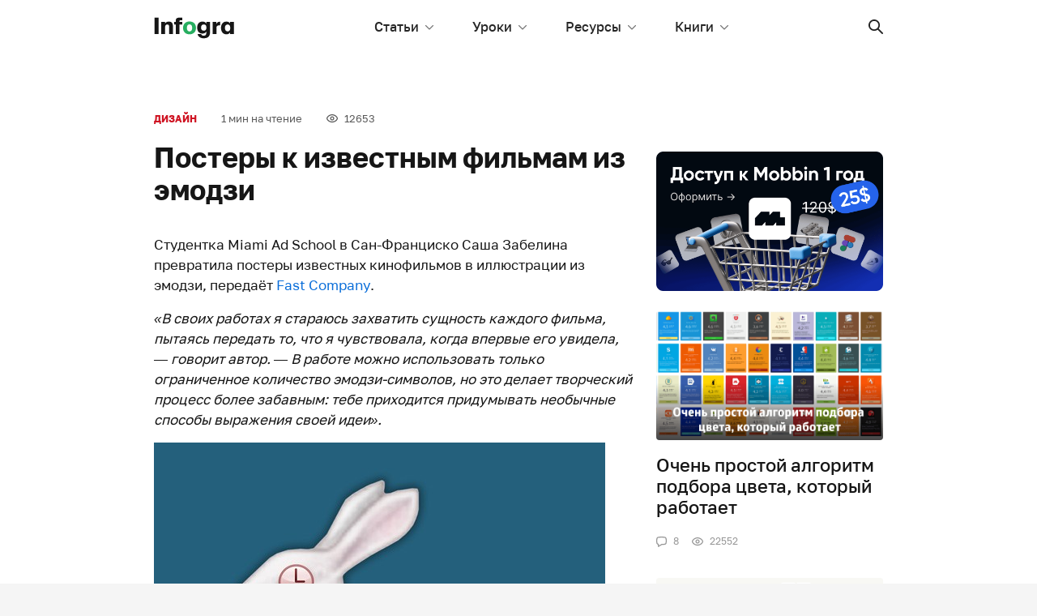

--- FILE ---
content_type: text/html; charset=UTF-8
request_url: https://infogra.ru/design/postery-k-izvestnym-filmam-iz-emodzi
body_size: 24592
content:

<!DOCTYPE html>
<html lang="ru-RU"
	prefix="og: http://ogp.me/ns#" >
<head>
    <meta charset="UTF-8">
    <title>Постеры к известным фильмам из эмодзи</title>
    <meta name="viewport" content="width=device-width, initial-scale=1.0, maximum-scale=1.0, user-scalable=0" />
    <meta name="format-detection" content="telephone=no">
    <meta name="format-detection" content="address=no">
    <meta property="og:site_name" content="Infogra">
    <meta property="og:title" content="Infogra">
    <meta property="og:description" content="Учебные материалы, вдохновение и полезные инструменты">
    <meta property="og:url" content="https://infogra.ru/design/postery-k-izvestnym-filmam-iz-emodzi">
    <meta property="og:locale" content="ru_RU">

    <meta name='robots' content='max-image-preview:large' />

<!-- All in One SEO Pack Pro 3.1.1 by Michael Torbert of Semper Fi Web Designob_start_detected [-1,-1] -->
<!-- Отладка строки: WLF2HYY6PYUSNSTRQD1IMMNKSC4 -->
<meta name="description"  content="Студентка Miami Ad School в Сан-Франциско Саша Забелина превратила постеры известных кинофильмов в иллюстрации из эмодзи, передаёт Fast Company. «В своих" />

<meta name="keywords"  content="Дизайн,Плакаты" />

<link rel="canonical" href="https://infogra.ru/design/postery-k-izvestnym-filmam-iz-emodzi" />
<meta property="og:title" content="Постеры к известным фильмам из эмодзи" />
<meta property="og:type" content="article" />
<meta property="og:url" content="https://infogra.ru/design/postery-k-izvestnym-filmam-iz-emodzi" />
<meta property="og:image" content="https://infogra.ru/wp-content/uploads/2015/09/emojimovie_01.jpg" />
<meta property="og:site_name" content="Infogra.ru" />
<meta property="fb:admins" content="100002960817437" />
<meta property="og:description" content="Студентка Miami Ad School в Сан-Франциско Саша Забелина превратила постеры известных кинофильмов в иллюстрации из эмодзи, передаёт Fast Company. «В своих работах я стараюсь захватить сущность каждого" />
<meta property="article:published_time" content="2015-09-08T10:29:35Z" />
<meta property="article:modified_time" content="2022-06-11T13:35:44Z" />
<meta property="og:image:secure_url" content="https://infogra.ru/wp-content/uploads/2015/09/emojimovie_01.jpg" />
<meta name="twitter:card" content="summary" />
<meta name="twitter:title" content="Постеры к известным фильмам из эмодзи" />
<meta name="twitter:description" content="Студентка Miami Ad School в Сан-Франциско Саша Забелина превратила постеры известных кинофильмов в иллюстрации из эмодзи, передаёт Fast Company. «В своих работах я стараюсь захватить сущность каждого" />
<meta name="twitter:image" content="https://infogra.ru/wp-content/uploads/2015/09/emojimovie_01.jpg" />
<!-- All in One SEO Pack Pro -->
<link rel='dns-prefetch' href='//fonts.googleapis.com' />
<link rel='dns-prefetch' href='//s.w.org' />
<link rel='dns-prefetch' href='//c0.wp.com' />
<link rel="alternate" type="application/rss+xml" title="Infogra &raquo; Лента комментариев к &laquo;Постеры к известным фильмам из эмодзи&raquo;" href="https://infogra.ru/design/postery-k-izvestnym-filmam-iz-emodzi/feed" />
<script type="text/javascript">
window._wpemojiSettings = {"baseUrl":"https:\/\/s.w.org\/images\/core\/emoji\/14.0.0\/72x72\/","ext":".png","svgUrl":"https:\/\/s.w.org\/images\/core\/emoji\/14.0.0\/svg\/","svgExt":".svg","source":{"concatemoji":"https:\/\/infogra.ru\/wp-includes\/js\/wp-emoji-release.min.js?ver=6.0.11"}};
/*! This file is auto-generated */
!function(e,a,t){var n,r,o,i=a.createElement("canvas"),p=i.getContext&&i.getContext("2d");function s(e,t){var a=String.fromCharCode,e=(p.clearRect(0,0,i.width,i.height),p.fillText(a.apply(this,e),0,0),i.toDataURL());return p.clearRect(0,0,i.width,i.height),p.fillText(a.apply(this,t),0,0),e===i.toDataURL()}function c(e){var t=a.createElement("script");t.src=e,t.defer=t.type="text/javascript",a.getElementsByTagName("head")[0].appendChild(t)}for(o=Array("flag","emoji"),t.supports={everything:!0,everythingExceptFlag:!0},r=0;r<o.length;r++)t.supports[o[r]]=function(e){if(!p||!p.fillText)return!1;switch(p.textBaseline="top",p.font="600 32px Arial",e){case"flag":return s([127987,65039,8205,9895,65039],[127987,65039,8203,9895,65039])?!1:!s([55356,56826,55356,56819],[55356,56826,8203,55356,56819])&&!s([55356,57332,56128,56423,56128,56418,56128,56421,56128,56430,56128,56423,56128,56447],[55356,57332,8203,56128,56423,8203,56128,56418,8203,56128,56421,8203,56128,56430,8203,56128,56423,8203,56128,56447]);case"emoji":return!s([129777,127995,8205,129778,127999],[129777,127995,8203,129778,127999])}return!1}(o[r]),t.supports.everything=t.supports.everything&&t.supports[o[r]],"flag"!==o[r]&&(t.supports.everythingExceptFlag=t.supports.everythingExceptFlag&&t.supports[o[r]]);t.supports.everythingExceptFlag=t.supports.everythingExceptFlag&&!t.supports.flag,t.DOMReady=!1,t.readyCallback=function(){t.DOMReady=!0},t.supports.everything||(n=function(){t.readyCallback()},a.addEventListener?(a.addEventListener("DOMContentLoaded",n,!1),e.addEventListener("load",n,!1)):(e.attachEvent("onload",n),a.attachEvent("onreadystatechange",function(){"complete"===a.readyState&&t.readyCallback()})),(e=t.source||{}).concatemoji?c(e.concatemoji):e.wpemoji&&e.twemoji&&(c(e.twemoji),c(e.wpemoji)))}(window,document,window._wpemojiSettings);
</script>
<style type="text/css">
img.wp-smiley,
img.emoji {
	display: inline !important;
	border: none !important;
	box-shadow: none !important;
	height: 1em !important;
	width: 1em !important;
	margin: 0 0.07em !important;
	vertical-align: -0.1em !important;
	background: none !important;
	padding: 0 !important;
}
</style>
	<link rel='stylesheet' id='fotorama.css-css'  href='https://infogra.ru/wp-content/plugins/fotorama/fotorama.css?ver=6.0.11' type='text/css' media='all' />
<link rel='stylesheet' id='fotorama-wp.css-css'  href='https://infogra.ru/wp-content/plugins/fotorama/fotorama-wp.css?ver=6.0.11' type='text/css' media='all' />
<style id='global-styles-inline-css' type='text/css'>
body{--wp--preset--color--black: #000000;--wp--preset--color--cyan-bluish-gray: #abb8c3;--wp--preset--color--white: #ffffff;--wp--preset--color--pale-pink: #f78da7;--wp--preset--color--vivid-red: #cf2e2e;--wp--preset--color--luminous-vivid-orange: #ff6900;--wp--preset--color--luminous-vivid-amber: #fcb900;--wp--preset--color--light-green-cyan: #7bdcb5;--wp--preset--color--vivid-green-cyan: #00d084;--wp--preset--color--pale-cyan-blue: #8ed1fc;--wp--preset--color--vivid-cyan-blue: #0693e3;--wp--preset--color--vivid-purple: #9b51e0;--wp--preset--gradient--vivid-cyan-blue-to-vivid-purple: linear-gradient(135deg,rgba(6,147,227,1) 0%,rgb(155,81,224) 100%);--wp--preset--gradient--light-green-cyan-to-vivid-green-cyan: linear-gradient(135deg,rgb(122,220,180) 0%,rgb(0,208,130) 100%);--wp--preset--gradient--luminous-vivid-amber-to-luminous-vivid-orange: linear-gradient(135deg,rgba(252,185,0,1) 0%,rgba(255,105,0,1) 100%);--wp--preset--gradient--luminous-vivid-orange-to-vivid-red: linear-gradient(135deg,rgba(255,105,0,1) 0%,rgb(207,46,46) 100%);--wp--preset--gradient--very-light-gray-to-cyan-bluish-gray: linear-gradient(135deg,rgb(238,238,238) 0%,rgb(169,184,195) 100%);--wp--preset--gradient--cool-to-warm-spectrum: linear-gradient(135deg,rgb(74,234,220) 0%,rgb(151,120,209) 20%,rgb(207,42,186) 40%,rgb(238,44,130) 60%,rgb(251,105,98) 80%,rgb(254,248,76) 100%);--wp--preset--gradient--blush-light-purple: linear-gradient(135deg,rgb(255,206,236) 0%,rgb(152,150,240) 100%);--wp--preset--gradient--blush-bordeaux: linear-gradient(135deg,rgb(254,205,165) 0%,rgb(254,45,45) 50%,rgb(107,0,62) 100%);--wp--preset--gradient--luminous-dusk: linear-gradient(135deg,rgb(255,203,112) 0%,rgb(199,81,192) 50%,rgb(65,88,208) 100%);--wp--preset--gradient--pale-ocean: linear-gradient(135deg,rgb(255,245,203) 0%,rgb(182,227,212) 50%,rgb(51,167,181) 100%);--wp--preset--gradient--electric-grass: linear-gradient(135deg,rgb(202,248,128) 0%,rgb(113,206,126) 100%);--wp--preset--gradient--midnight: linear-gradient(135deg,rgb(2,3,129) 0%,rgb(40,116,252) 100%);--wp--preset--duotone--dark-grayscale: url('#wp-duotone-dark-grayscale');--wp--preset--duotone--grayscale: url('#wp-duotone-grayscale');--wp--preset--duotone--purple-yellow: url('#wp-duotone-purple-yellow');--wp--preset--duotone--blue-red: url('#wp-duotone-blue-red');--wp--preset--duotone--midnight: url('#wp-duotone-midnight');--wp--preset--duotone--magenta-yellow: url('#wp-duotone-magenta-yellow');--wp--preset--duotone--purple-green: url('#wp-duotone-purple-green');--wp--preset--duotone--blue-orange: url('#wp-duotone-blue-orange');--wp--preset--font-size--small: 13px;--wp--preset--font-size--medium: 20px;--wp--preset--font-size--large: 36px;--wp--preset--font-size--x-large: 42px;}.has-black-color{color: var(--wp--preset--color--black) !important;}.has-cyan-bluish-gray-color{color: var(--wp--preset--color--cyan-bluish-gray) !important;}.has-white-color{color: var(--wp--preset--color--white) !important;}.has-pale-pink-color{color: var(--wp--preset--color--pale-pink) !important;}.has-vivid-red-color{color: var(--wp--preset--color--vivid-red) !important;}.has-luminous-vivid-orange-color{color: var(--wp--preset--color--luminous-vivid-orange) !important;}.has-luminous-vivid-amber-color{color: var(--wp--preset--color--luminous-vivid-amber) !important;}.has-light-green-cyan-color{color: var(--wp--preset--color--light-green-cyan) !important;}.has-vivid-green-cyan-color{color: var(--wp--preset--color--vivid-green-cyan) !important;}.has-pale-cyan-blue-color{color: var(--wp--preset--color--pale-cyan-blue) !important;}.has-vivid-cyan-blue-color{color: var(--wp--preset--color--vivid-cyan-blue) !important;}.has-vivid-purple-color{color: var(--wp--preset--color--vivid-purple) !important;}.has-black-background-color{background-color: var(--wp--preset--color--black) !important;}.has-cyan-bluish-gray-background-color{background-color: var(--wp--preset--color--cyan-bluish-gray) !important;}.has-white-background-color{background-color: var(--wp--preset--color--white) !important;}.has-pale-pink-background-color{background-color: var(--wp--preset--color--pale-pink) !important;}.has-vivid-red-background-color{background-color: var(--wp--preset--color--vivid-red) !important;}.has-luminous-vivid-orange-background-color{background-color: var(--wp--preset--color--luminous-vivid-orange) !important;}.has-luminous-vivid-amber-background-color{background-color: var(--wp--preset--color--luminous-vivid-amber) !important;}.has-light-green-cyan-background-color{background-color: var(--wp--preset--color--light-green-cyan) !important;}.has-vivid-green-cyan-background-color{background-color: var(--wp--preset--color--vivid-green-cyan) !important;}.has-pale-cyan-blue-background-color{background-color: var(--wp--preset--color--pale-cyan-blue) !important;}.has-vivid-cyan-blue-background-color{background-color: var(--wp--preset--color--vivid-cyan-blue) !important;}.has-vivid-purple-background-color{background-color: var(--wp--preset--color--vivid-purple) !important;}.has-black-border-color{border-color: var(--wp--preset--color--black) !important;}.has-cyan-bluish-gray-border-color{border-color: var(--wp--preset--color--cyan-bluish-gray) !important;}.has-white-border-color{border-color: var(--wp--preset--color--white) !important;}.has-pale-pink-border-color{border-color: var(--wp--preset--color--pale-pink) !important;}.has-vivid-red-border-color{border-color: var(--wp--preset--color--vivid-red) !important;}.has-luminous-vivid-orange-border-color{border-color: var(--wp--preset--color--luminous-vivid-orange) !important;}.has-luminous-vivid-amber-border-color{border-color: var(--wp--preset--color--luminous-vivid-amber) !important;}.has-light-green-cyan-border-color{border-color: var(--wp--preset--color--light-green-cyan) !important;}.has-vivid-green-cyan-border-color{border-color: var(--wp--preset--color--vivid-green-cyan) !important;}.has-pale-cyan-blue-border-color{border-color: var(--wp--preset--color--pale-cyan-blue) !important;}.has-vivid-cyan-blue-border-color{border-color: var(--wp--preset--color--vivid-cyan-blue) !important;}.has-vivid-purple-border-color{border-color: var(--wp--preset--color--vivid-purple) !important;}.has-vivid-cyan-blue-to-vivid-purple-gradient-background{background: var(--wp--preset--gradient--vivid-cyan-blue-to-vivid-purple) !important;}.has-light-green-cyan-to-vivid-green-cyan-gradient-background{background: var(--wp--preset--gradient--light-green-cyan-to-vivid-green-cyan) !important;}.has-luminous-vivid-amber-to-luminous-vivid-orange-gradient-background{background: var(--wp--preset--gradient--luminous-vivid-amber-to-luminous-vivid-orange) !important;}.has-luminous-vivid-orange-to-vivid-red-gradient-background{background: var(--wp--preset--gradient--luminous-vivid-orange-to-vivid-red) !important;}.has-very-light-gray-to-cyan-bluish-gray-gradient-background{background: var(--wp--preset--gradient--very-light-gray-to-cyan-bluish-gray) !important;}.has-cool-to-warm-spectrum-gradient-background{background: var(--wp--preset--gradient--cool-to-warm-spectrum) !important;}.has-blush-light-purple-gradient-background{background: var(--wp--preset--gradient--blush-light-purple) !important;}.has-blush-bordeaux-gradient-background{background: var(--wp--preset--gradient--blush-bordeaux) !important;}.has-luminous-dusk-gradient-background{background: var(--wp--preset--gradient--luminous-dusk) !important;}.has-pale-ocean-gradient-background{background: var(--wp--preset--gradient--pale-ocean) !important;}.has-electric-grass-gradient-background{background: var(--wp--preset--gradient--electric-grass) !important;}.has-midnight-gradient-background{background: var(--wp--preset--gradient--midnight) !important;}.has-small-font-size{font-size: var(--wp--preset--font-size--small) !important;}.has-medium-font-size{font-size: var(--wp--preset--font-size--medium) !important;}.has-large-font-size{font-size: var(--wp--preset--font-size--large) !important;}.has-x-large-font-size{font-size: var(--wp--preset--font-size--x-large) !important;}
</style>
<link rel='stylesheet' id='Spectral-css'  href='https://fonts.googleapis.com/css2?family=Spectral%3Aital%2Cwght%400%2C400%3B0%2C500%3B1%2C400%3B1%2C500&#038;display=swap&#038;ver=6.0.11' type='text/css' media='all' />
<link rel='stylesheet' id='golostext-css'  href='https://infogra.ru/wp-content/themes/infogra.loc/assets/fonts/golostext/golostext.css?ver=6.0.11' type='text/css' media='all' />
<link rel='stylesheet' id='swiper-bundle-css'  href='https://infogra.ru/wp-content/themes/infogra.loc/assets/swiper/swiper-bundle.min.css?ver=6.0.11' type='text/css' media='all' />
<link rel='stylesheet' id='bootstrap-css'  href='https://infogra.ru/wp-content/themes/infogra.loc/assets/dist/css/bootstrap.min.css?ver=6.0.11' type='text/css' media='all' />
<link rel='stylesheet' id='likely-css'  href='https://infogra.ru/wp-content/themes/infogra.loc/assets/css/likely.css?ver=6.0.11' type='text/css' media='all' />
<link rel='stylesheet' id='style-css'  href='https://infogra.ru/wp-content/themes/infogra.loc/assets/css/style.css?ver=6.0.11' type='text/css' media='all' />
<link rel='stylesheet' id='jetpack_css-css'  href='https://c0.wp.com/p/jetpack/12.0.2/css/jetpack.css' type='text/css' media='all' />
<script type='text/javascript' src='https://c0.wp.com/c/6.0.11/wp-includes/js/jquery/jquery.min.js' id='jquery-core-js'></script>
<script type='text/javascript' src='https://c0.wp.com/c/6.0.11/wp-includes/js/jquery/jquery-migrate.min.js' id='jquery-migrate-js'></script>
<script type='text/javascript' src='https://infogra.ru/wp-content/plugins/fotorama/fotorama.js?ver=6.0.11' id='fotorama.js-js'></script>
<script type='text/javascript' src='https://infogra.ru/wp-content/plugins/fotorama/fotorama-wp.js?ver=6.0.11' id='fotorama-wp.js-js'></script>
<link rel="https://api.w.org/" href="https://infogra.ru/wp-json/" /><link rel="alternate" type="application/json" href="https://infogra.ru/wp-json/wp/v2/posts/16110" /><link rel="EditURI" type="application/rsd+xml" title="RSD" href="https://infogra.ru/xmlrpc.php?rsd" />
<link rel="wlwmanifest" type="application/wlwmanifest+xml" href="https://infogra.ru/wp-includes/wlwmanifest.xml" /> 
<meta name="generator" content="WordPress 6.0.11" />
<link rel='shortlink' href='https://infogra.ru/?p=16110' />
<link rel="alternate" type="application/json+oembed" href="https://infogra.ru/wp-json/oembed/1.0/embed?url=https%3A%2F%2Finfogra.ru%2Fdesign%2Fpostery-k-izvestnym-filmam-iz-emodzi" />
<link rel="alternate" type="text/xml+oembed" href="https://infogra.ru/wp-json/oembed/1.0/embed?url=https%3A%2F%2Finfogra.ru%2Fdesign%2Fpostery-k-izvestnym-filmam-iz-emodzi&#038;format=xml" />
	<style>img#wpstats{display:none}</style>
		

<!-- Yandex.RTB -->
<script>window.yaContextCb=window.yaContextCb||[]</script>
<script src="https://yandex.ru/ads/system/context.js" async></script>
</head>
<body data-rsssl=1>

<svg xmlns="http://www.w3.org/2000/svg" style="display: none;">
    <symbol id="x-sm" viewBox="0 0 8 8">
        <path fill-rule="evenodd" clip-rule="evenodd" d="M0.663992 0.663747C1.01547 0.312279 1.58531 0.312279 1.93679 0.663747L4.00039 2.72737L6.064 0.663747C6.41545 0.312279 6.98533 0.312279 7.33678 0.663747C7.68823 1.01522 7.68823 1.58507 7.33678 1.93655L5.27317 4.00015L7.33678 6.06376C7.68823 6.41521 7.68823 6.98509 7.33678 7.33654C6.98533 7.68799 6.41545 7.68799 6.064 7.33654L4.00039 5.27293L1.93679 7.33654C1.58531 7.68799 1.01547 7.68799 0.663992 7.33654C0.312524 6.98509 0.312524 6.41521 0.663992 6.06376L2.72761 4.00015L0.663992 1.93655C0.312524 1.58507 0.312524 1.01522 0.663992 0.663747Z"/>
    </symbol>
    <symbol id="search" viewBox="0 0 18 18">
        <path fill-rule="evenodd" clip-rule="evenodd" d="M17.727 16.4C18.0918 16.7648 18.0931 17.3551 17.7241 17.7241C17.3576 18.0905 16.7654 18.0924 16.4 17.727L11.306 12.633C10.122 13.5375 8.64247 14.0749 7.03743 14.0749C3.15076 14.0749 0 10.9241 0 7.03743C0 3.15076 3.15076 0 7.03743 0C10.9241 0 14.0749 3.15076 14.0749 7.03743C14.0749 8.64247 13.5375 10.122 12.633 11.306L17.727 16.4ZM7.03743 12.1982C9.88765 12.1982 12.1982 9.88765 12.1982 7.03743C12.1982 4.18721 9.88765 1.87665 7.03743 1.87665C4.18721 1.87665 1.87665 4.18721 1.87665 7.03743C1.87665 9.88765 4.18721 12.1982 7.03743 12.1982Z"/>
    </symbol>
    <symbol id="list" viewBox="0 0 21 18">
        <path d="M0.999853 0C0.444946 0 0 0.447715 0 1C0 1.55614 0.44765 2 0.999853 2H19.9196C20.4745 2 20.9194 1.55228 20.9194 1C20.9194 0.443865 20.4718 0 19.9196 0H0.999853Z"/>
        <path d="M0.999853 8C0.444946 8 0 8.44772 0 9C0 9.55614 0.44765 10 0.999853 10H19.9196C20.4745 10 20.9194 9.55228 20.9194 9C20.9194 8.44386 20.4718 8 19.9196 8H0.999853Z"/>
        <path d="M0.999853 16C0.444946 16 0 16.4477 0 17C0 17.5561 0.44765 18 0.999853 18H19.9196C20.4745 18 20.9194 17.5523 20.9194 17C20.9194 16.4439 20.4718 16 19.9196 16H0.999853Z"/>
    </symbol>
    <symbol id="chat" viewBox="0 0 13 13">
        <path fill-rule="evenodd" clip-rule="evenodd" d="M3.25 9.03584V11.0468L6.54043 9.10247L6.88434 9.09681C8.25188 9.07445 9.48259 8.93672 10.4029 8.79671C10.9836 8.70837 11.3872 8.30303 11.4748 7.79408C11.5964 7.08818 11.7 6.19378 11.7 5.2C11.7 4.2062 11.5964 3.31183 11.4748 2.6059C11.3872 2.09695 10.9836 1.69164 10.4029 1.60327C9.39633 1.45012 8.01989 1.3 6.5 1.3C4.98009 1.3 3.60365 1.45012 2.59715 1.60327C2.01639 1.69164 1.61284 2.09695 1.52518 2.6059C1.40358 3.31183 1.3 4.2062 1.3 5.2C1.3 6.19378 1.40358 7.08818 1.52518 7.79408C1.60131 8.23608 1.91005 8.59027 2.3602 8.73996L3.25 9.03584ZM0.244049 2.38522C0.432672 1.29017 1.30307 0.485212 2.4016 0.318058C3.45417 0.157905 4.89813 0 6.5 0C8.10186 0 9.54584 0.157905 10.5984 0.318058C11.6969 0.485212 12.5674 1.29017 12.7559 2.38522C12.8874 3.14842 13 4.11791 13 5.2C13 6.28205 12.8874 7.25159 12.7559 8.01476C12.5674 9.10981 11.6969 9.91477 10.5984 10.082C9.63547 10.2285 8.34496 10.3731 6.90566 10.3967L2.93067 12.7455C2.49737 13.0016 1.95 12.6892 1.95 12.1859V9.9736C1.07026 9.68103 0.405964 8.95479 0.244049 8.01476C0.112586 7.25159 0 6.28205 0 5.2C0 4.11791 0.112586 3.14842 0.244049 2.38522Z"/>
    </symbol>
    <symbol id="eye" viewBox="0 0 14 11">
        <path fill-rule="evenodd" clip-rule="evenodd" d="M7 10.1818C8.90672 10.1818 10.6573 9.46307 12.0386 8.27415C13.2089 7.26681 14 5.9935 14 5.09091C14 4.18816 13.2101 2.9148 12.041 1.90781C10.6605 0.718675 8.90942 0 7 0C5.09083 0 3.33995 0.719786 1.95876 1.9105C0.7904 2.91773 0 4.1911 0 5.09091C0 5.99056 0.791646 7.26387 1.96123 8.27146C3.34312 9.46196 5.09354 10.1818 7 10.1818ZM7 8.90909C5.41542 8.90909 3.95343 8.30785 2.79192 7.30721C1.87542 6.51765 1.27273 5.54826 1.27273 5.09091C1.27273 4.63289 1.87434 3.66366 2.78979 2.87446C3.95046 1.87385 5.41271 1.27273 7 1.27273C8.58792 1.27273 10.0504 1.87297 11.2104 2.87214C12.1263 3.66106 12.7273 4.62981 12.7273 5.09091C12.7273 5.55133 12.1253 6.52024 11.2083 7.30954C10.0474 8.30873 8.58521 8.90909 7 8.90909ZM7 7.63636C8.40582 7.63636 9.54545 6.49672 9.54545 5.09091C9.54545 3.68509 8.40582 2.54545 7 2.54545C5.59418 2.54545 4.45455 3.68509 4.45455 5.09091C4.45455 6.49672 5.59418 7.63636 7 7.63636ZM6.99996 6.37921C7.71149 6.37921 8.2883 5.8024 8.2883 5.09087C8.2883 4.37933 7.71149 3.80252 6.99996 3.80252C6.28842 3.80252 5.71161 4.37933 5.71161 5.09087C5.71161 5.8024 6.28842 6.37921 6.99996 6.37921Z"/>
    </symbol>
    <symbol id="check" viewBox="0 0 9 7">
        <path d="M1.38969 2.87512L3.26998 4.88463L7.61031 0.246007C7.76497 0.0863695 7.97211 -0.00196361 8.18711 3.31291e-05C8.40212 0.00202987 8.60779 0.0941965 8.75982 0.256683C8.91186 0.419169 8.9981 0.638973 8.99997 0.868755C9.00184 1.09854 8.91918 1.31991 8.76981 1.48519L3.84973 6.74341C3.69595 6.9077 3.48742 7 3.26998 7C3.05254 7 2.844 6.9077 2.69023 6.74341L0.230188 4.1143C0.0808158 3.94902 -0.00183734 3.72764 3.09985e-05 3.49786C0.00189933 3.26808 0.0881395 3.04828 0.240177 2.88579C0.392214 2.72331 0.597884 2.63114 0.812889 2.62914C1.02789 2.62715 1.23503 2.71548 1.38969 2.87512Z"/>
    </symbol>
    <symbol id="arrow-return-right" viewBox="0 0 13 11">
        <path d="M4.103 6.84211C2.59268 6.84211 1.36842 5.61714 1.36842 4.10526C1.36842 2.5948 2.59475 1.36842 4.103 1.36842L5.81579 1.36842C6.19367 1.36842 6.5 1.06209 6.5 0.68421C6.5 0.306331 6.19367 -2.97514e-07 5.81579 -3.14032e-07L4.103 -3.889e-07C1.83898 -4.87864e-07 -8.03877e-08 1.83906 -1.79447e-07 4.10526C-2.7856e-07 6.37272 1.83674 8.21053 4.103 8.21053L10.664 8.21053L9.09514 9.77935C8.82794 10.0465 8.82794 10.4798 9.09514 10.747C9.36234 11.0142 9.79556 11.0142 10.0628 10.747L12.7996 8.01013C13.0668 7.74293 13.0668 7.30971 12.7996 7.04251L10.0628 4.30566C9.79556 4.03846 9.36234 4.03846 9.09514 4.30566C8.82794 4.57286 8.82794 5.00608 9.09514 5.27328L10.664 6.84211L4.103 6.84211Z"/>
    </symbol>
    <symbol id="arrow-right" viewBox="0 0 18 11">
        <path d="M14.5858 6.125L0.944305 6.125C0.422779 6.125 -2.42866e-07 5.68113 -2.18557e-07 5.125C-1.94416e-07 4.57271 0.420227 4.125 0.944305 4.125L14.5858 4.125L12.2929 1.83211C11.9024 1.44158 11.9024 0.808417 12.2929 0.417893C12.6834 0.0273687 13.3166 0.0273687 13.7071 0.417893L17.7071 4.41789C18.0976 4.80842 18.0976 5.44158 17.7071 5.83211L13.7071 9.83211C13.3166 10.2226 12.6834 10.2226 12.2929 9.83211C11.9024 9.44158 11.9024 8.80842 12.2929 8.41789L14.5858 6.125Z"/>
    </symbol>
    <symbol id="chevron-up" viewBox="0 0 12 6">
        <path d="M10.1959 5.80474C10.4563 6.06509 10.8784 6.06509 11.1387 5.80474C11.3991 5.54439 11.3991 5.12228 11.1387 4.86193L6.47206 0.195262C6.21171 -0.0650872 5.7896 -0.0650871 5.52925 0.195262L0.86258 4.86193C0.602229 5.12228 0.602229 5.54439 0.86258 5.80474C1.12293 6.06509 1.54504 6.06509 1.80539 5.80474L6.00065 1.60948L10.1959 5.80474Z"/>
    </symbol>
    <symbol id="chevron-down" viewBox="0 0 11 6">
        <path d="M9.52794 0.195262C9.78829 -0.0650874 10.2104 -0.0650873 10.4708 0.195262C10.7311 0.455612 10.7311 0.877721 10.4708 1.13807L5.80409 5.80474C5.54374 6.06509 5.12163 6.06509 4.86128 5.80474L0.194611 1.13807C-0.0657394 0.877721 -0.0657394 0.455611 0.194611 0.195261C0.45496 -0.0650878 0.877071 -0.0650877 1.13742 0.195262L5.33268 4.39052L9.52794 0.195262Z"/>
    </symbol>
    <symbol id="chevron-light-right" viewBox="0 0 7 11">
        <path d="M1.05869 2.06631C0.780439 1.78806 0.780439 1.33693 1.05869 1.05869C1.33694 0.780438 1.78807 0.780438 2.06631 1.05869L6.00381 4.99619C6.28206 5.27443 6.28206 5.72556 6.00381 6.00381L2.06631 9.94131C1.78807 10.2196 1.33694 10.2196 1.05869 9.94131C0.780439 9.66306 0.780439 9.21193 1.05869 8.93368L4.49237 5.5L1.05869 2.06631Z"/>
    </symbol>
    <symbol id="chevron-medium-down" viewBox="0 0 14 9">
        <path d="M11.5292 1.04289C11.9197 0.652369 12.5529 0.652369 12.9434 1.04289C13.334 1.43342 13.334 2.06658 12.9434 2.45711L7.69343 7.70711C7.30291 8.09763 6.66975 8.09763 6.27922 7.70711L1.02922 2.45711C0.638697 2.06658 0.638697 1.43342 1.02922 1.04289C1.41975 0.652369 2.05291 0.652369 2.44344 1.04289L6.98633 5.58579L11.5292 1.04289Z"/>
    </symbol>
    <symbol id="chevron-navbar" viewBox="0 0 10 6">
        <path d="M8.93306 0.183058C9.17714 -0.0610195 9.57286 -0.0610194 9.81694 0.183058C10.061 0.427136 10.061 0.822864 9.81694 1.06694L5.44194 5.44194C5.19786 5.68602 4.80214 5.68602 4.55806 5.44194L0.183058 1.06694C-0.0610197 0.822864 -0.0610197 0.427135 0.183058 0.183058C0.427136 -0.0610199 0.822865 -0.0610199 1.06694 0.183058L5 4.11612L8.93306 0.183058Z"/>
    </symbol>
    <symbol id="vk" viewBox="0 0 18 10">
        <path fill-rule="evenodd" clip-rule="evenodd" d="M15.434 6.302C16.539 7.282 17.309 8.08 17.744 8.696C17.948 9.004 18.014 9.277 17.941 9.515C17.869 9.753 17.701 9.872 17.44 9.872L14.562 9.998C14.156 10.026 13.662 9.788 13.08 9.284C12.498 8.78 12.107 8.36 11.903 8.024C11.787 7.828 11.576 7.716 11.27 7.688C10.965 7.66 10.769 7.8 10.682 8.108L10.594 9.2C10.566 9.424 10.478 9.592 10.333 9.704C10.187 9.816 10.064 9.879 9.963 9.894L9.461 9.956C8.705 9.984 8.044 9.949 7.477 9.851C6.91 9.753 6.395 9.551 5.93 9.242C5.465 8.934 5.094 8.654 4.818 8.402C4.541 8.15 4.142 7.743 3.619 7.183C2.194 5.223 1.134 3.529 0.436 2.101C0.175 1.541 0.029 1.065 0 0.673C0.116 0.56 0.335 0.49 0.655 0.462C0.975 0.435 1.439 0.427 2.049 0.442C2.659 0.455 3.023 0.462 3.139 0.462C3.43 0.435 3.663 0.588 3.837 0.925C4.564 2.493 5.276 3.711 5.973 4.579C6.438 4.999 6.743 4.929 6.889 4.369C6.948 4.369 6.976 3.683 6.976 2.311C7.006 1.443 6.642 0.896 5.886 0.673C6.061 0.225 6.671 0 7.718 0C7.978 0 8.298 0.0139998 8.678 0.0419998C9.054 0.0699998 9.258 0.085 9.286 0.085C10.159 0.085 10.596 0.42 10.596 1.093C10.594 1.176 10.58 1.38 10.552 1.701C10.522 2.023 10.5 2.331 10.486 2.626C10.471 2.919 10.464 3.228 10.464 3.55C10.464 3.872 10.507 4.145 10.595 4.369C10.682 4.593 10.798 4.733 10.943 4.789C11.103 4.677 11.256 4.572 11.401 4.474C11.547 4.376 11.699 4.215 11.859 3.991C12.019 3.767 12.143 3.599 12.229 3.487C12.317 3.374 12.448 3.164 12.622 2.857C12.797 2.548 12.899 2.353 12.928 2.268C12.956 2.184 13.058 1.968 13.232 1.618L13.494 1.093L13.559 0.966C13.676 0.715 13.77 0.568 13.843 0.525C13.916 0.483 14.097 0.462 14.388 0.462H17.091C17.411 0.462 17.599 0.47 17.658 0.483C17.715 0.498 17.803 0.56 17.919 0.673C18.123 0.925 17.941 1.471 17.374 2.311C16.807 3.151 16.263 3.851 15.74 4.411C15.012 5.195 14.912 5.825 15.434 6.301V6.302Z"/>
    </symbol>
    <symbol id="fb" viewBox="0 0 8 16">
        <path fill-rule="evenodd" clip-rule="evenodd" d="M1.761 8.47683C1.805 8.53083 1.781 8.90783 1.781 8.97883L1.782 15.9998H5.31C5.33 13.9058 5.31 12.6908 5.31 10.5878C5.31 10.5568 5.303 8.54983 5.313 8.50783C5.333 8.47283 7.573 8.48983 7.65 8.47183L7.689 8.46083L7.999 5.55683H5.321C5.311 5.12783 5.323 4.68683 5.324 4.25683C5.324 3.86483 5.314 3.37883 5.554 3.16483L7.984 2.92483L7.981 0.0128304C7.521 -0.0141696 6.976 0.00983039 6.506 0.00983039C6.017 0.00983039 5.523 -0.000169706 5.042 0.0308303C4.126 0.0908303 3.387 0.35783 2.852 0.80283C2.077 2.01783 1.778 0.97483 1.772 5.55783H0L0.00400019 8.47483L1.761 8.47683Z"/>
    </symbol>
    <symbol id="instagram" viewBox="0 0 16 16">
        <path fill-rule="evenodd" clip-rule="evenodd" d="M8 0C5.828 0 5.555 0.0100001 4.702 0.0480001C3.85 0.0880001 3.269 0.222 2.76 0.42C2.234 0.624 1.788 0.898 1.343 1.342C0.898 1.787 0.625 2.234 0.42 2.759C0.221 3.269 0.0870001 3.849 0.0480001 4.701C0.0100001 5.555 0 5.827 0 8C0 10.173 0.0100001 10.444 0.0480001 11.298C0.0880001 12.149 0.222 12.731 0.42 13.239C0.625 13.766 0.898 14.212 1.343 14.657C1.787 15.102 2.233 15.376 2.759 15.58C3.269 15.778 3.849 15.913 4.701 15.952C5.555 15.99 5.827 16 8 16C10.173 16 10.444 15.99 11.298 15.952C12.149 15.912 12.732 15.778 13.241 15.58C13.767 15.376 14.212 15.102 14.657 14.657C15.102 14.212 15.375 13.766 15.58 13.24C15.777 12.73 15.912 12.15 15.952 11.298C15.99 10.445 16 10.173 16 8C16 5.827 15.99 5.555 15.952 4.701C15.912 3.85 15.777 3.268 15.58 2.76C15.375 2.234 15.102 1.787 14.657 1.343C14.212 0.897 13.767 0.624 13.24 0.42C12.73 0.222 12.148 0.0870001 11.297 0.0480001C10.443 0.0100001 10.172 0 7.998 0H8.001H8ZM12.271 2.77C11.741 2.77 11.311 3.2 11.311 3.73C11.311 4.26 11.741 4.69 12.271 4.69C12.801 4.69 13.231 4.26 13.231 3.73C13.231 3.2 12.801 2.77 12.271 2.77ZM8.001 3.892C5.731 3.892 3.892 5.732 3.892 8C3.892 10.269 5.732 12.107 8.001 12.107C10.27 12.107 12.108 10.27 12.108 8C12.108 5.73 10.27 3.892 8.001 3.892ZM8.001 5.333C9.474 5.333 10.668 6.527 10.668 8C10.668 9.473 9.474 10.667 8.001 10.667C6.528 10.667 5.334 9.473 5.334 8C5.334 6.527 6.528 5.333 8.001 5.333Z"/>
    </symbol>
    <symbol id="telegram" viewBox="0 0 16 14">
        <path fill-rule="evenodd" clip-rule="evenodd" d="M0.00297796 6.46363C-0.050022 6.03363 0.621978 5.79963 0.621978 5.79963L14.832 0.155634C14.832 0.155634 16 -0.364365 16 0.496635L13.47 13.4166C13.47 13.4166 13.116 14.3126 12.142 13.8826L8.8392 11.318L6.232 13.2197C6.232 13.2197 6.052 13.3597 5.854 13.2717L6.232 9.25073L6.31424 9.2902L6.31998 9.24163C6.31998 9.24163 12.797 3.34463 13.062 3.09463C13.328 2.84363 13.239 2.78963 13.239 2.78963C13.257 2.48463 12.762 2.78963 12.762 2.78963L4.17898 8.30964L0.604978 7.09063C0.604978 7.09063 0.055978 6.89363 0.00297796 6.46363Z"/>
    </symbol>
    <symbol id="twitter" viewBox="0 0 20 14">
        <path fill-rule="evenodd" clip-rule="evenodd" d="M16.595 7.334C16.651 7.284 16.607 7.352 16.649 7.252L16.75 6.9C17.291 6.883 17.664 6.842 18.101 6.67L19.001 6.052C18.702 6.048 18.39 6.128 17.905 6.054L16.923 5.848C17.003 5.796 17.129 5.795 17.243 5.778C17.361 5.76 17.463 5.745 17.579 5.718C17.806 5.664 17.971 5.614 18.161 5.526L18.916 4.788C18.571 4.923 18.26 4.98 17.796 4.985C17.57 4.988 16.75 4.975 16.674 4.773C16.584 4.533 16.584 4.308 16.396 3.86C16.276 3.575 16.128 3.302 15.962 3.057C15.62 2.551 15.196 2.13 14.696 1.807L12.627 1.227C12.757 1.103 13.245 1.005 13.42 0.957C14.342 0.712 14.263 0.376 14.04 0.313C13.755 0.233 13.06 0.495 12.75 0.59L13.306 0C12.726 0.054 12.348 0.342 11.914 0.61L12.094 0.167C11.548 0.35 10.562 1.653 10.289 2.174L9.131 4.712C9.031 4.672 8.348 3.969 7.825 3.658C7.368 3.385 6.759 3.094 6.235 2.851C4.973 2.266 4.071 1.911 2.78 1.439C2.715 2.573 3.444 3.196 4.352 3.807L3.245 3.952C3.264 4.436 3.638 4.942 3.922 5.182C4.438 5.624 4.708 5.626 5.182 5.805L5.28 5.855C4.516 5.987 4.745 5.903 4.08 6.333C4.09 6.635 4.746 7.277 5.242 7.387L6.346 7.53C6.27 7.6 6.15 7.65 6.061 7.708C5.948 7.78 5.901 7.823 5.821 7.92C5.668 8.105 5.589 8.315 5.688 8.57L6.967 9.152C6.899 9.288 6.481 9.623 6.34 9.722C5.576 10.25 4.716 10.622 3.62 10.67C2.842 10.705 2.087 10.557 1.492 10.318C0.805 10.044 0.524 9.814 0 9.409C0.154 9.674 0.502 10.039 0.714 10.264C2.718 12.39 5.961 13.564 9.35 12.958C11.42 12.588 12.754 11.874 13.965 10.988C14.165 10.842 14.642 10.415 14.813 10.238C15.34 9.695 15.808 9.113 16.151 8.441C16.253 8.238 16.609 7.539 16.594 7.334H16.595Z"/>
    </symbol>
    <symbol id="layout-left-panel" viewBox="0 0 24 24">
        <path fill-rule="evenodd" clip-rule="evenodd" d="M10 4H21C21.5523 4 22 4.44772 22 5V7C22 7.55228 21.5523 8 21 8H10C9.44772 8 9 7.55228 9 7V5C9 4.44772 9.44772 4 10 4ZM10 10H21C21.5523 10 22 10.4477 22 11V13C22 13.5523 21.5523 14 21 14H10C9.44772 14 9 13.5523 9 13V11C9 10.4477 9.44772 10 10 10ZM10 16H21C21.5523 16 22 16.4477 22 17V19C22 19.5523 21.5523 20 21 20H10C9.44772 20 9 19.5523 9 19V17C9 16.4477 9.44772 16 10 16Z"/>
        <path opacity="0.3" d="M6 4H3C2.44772 4 2 4.44772 2 5V19C2 19.5523 2.44772 20 3 20H6C6.55228 20 7 19.5523 7 19V5C7 4.44772 6.55228 4 6 4Z"/>
    </symbol>
    <symbol id="youtube" viewBox="0 0 24 24">
        <path opacity="0.3" fill-rule="evenodd" clip-rule="evenodd" d="M4.22267 4L19.8368 4.00001C21.3873 4.00001 22.6824 5.1816 22.8242 6.72565C22.9414 8.002 23 9.40114 23 10.9231C23 12.705 22.9197 14.4871 22.759 16.2694H22.759C22.6196 17.8156 21.3236 19 19.7711 19L4.22267 19C2.67435 19 1.38037 17.8217 1.23578 16.2802C1.07859 14.6043 1 13.0109 1 11.5C1 9.98905 1.07859 8.39567 1.23578 6.71984L1.23578 6.71984C1.38037 5.17829 2.67435 4 4.22267 4Z"/>
        <path fill-rule="evenodd" clip-rule="evenodd" d="M10.7238 14.9133L14.7984 11.92C15.0093 11.765 15.0634 11.4556 14.9192 11.2289C14.8871 11.1783 14.8465 11.1345 14.7995 11.0998L10.7249 8.08761C10.5143 7.93198 10.2263 7.98923 10.0815 8.21548C10.0284 8.29838 10 8.39664 10 8.49727V14.5028C10 14.7774 10.2071 15 10.4627 15C10.5558 15 10.6468 14.9698 10.7238 14.9133Z"/>
    </symbol>
    <symbol id="cloud-download" viewBox="0 0 24 24">
        <path opacity="0.3" fill-rule="evenodd" clip-rule="evenodd" d="M5.74715 13.0426C4.0941 11.974 3 10.1148 3 8C3 4.68629 5.68629 2 9 2C11.7958 2 14.1449 3.91216 14.811 6.5H17.25C19.3211 6.5 21 8.17893 21 10.25C21 12.3211 19.3211 14 17.25 14H8.25C7.28818 14 6.41093 13.6379 5.74715 13.0426Z"/>
        <path d="M14.4954 17.5029H12.5209V15.499C12.5209 15.2234 12.295 15 12.0163 15H10.9836C10.705 15 10.479 15.2234 10.479 15.499V17.5029H8.50459C8.22591 17.5029 8 17.7263 8 18.0019C8 18.12 8.04234 18.2343 8.11949 18.3244L11.1149 21.8234C11.295 22.0338 11.6134 22.0599 11.826 21.8818C11.8473 21.864 11.8671 21.8445 11.8851 21.8234L14.8805 18.3244C15.0606 18.1141 15.0341 17.7992 14.8214 17.6211C14.7303 17.5448 14.6148 17.5029 14.4954 17.5029Z"/>
    </symbol>
    <symbol id="cooking-book" viewBox="0 0 24 24">
        <path d="M20 18H8C7.4 18 7 18.4 7 19C7 19.6 7.4 20 8 20H20V21C20 21.6 19.6 22 19 22H7C5.3 22 4 20.7 4 19V5C4 3.3 5.3 2 7 2H19C19.6 2 20 2.4 20 3V18Z"/>
        <path fill-rule="evenodd" clip-rule="evenodd" d="M12.5 6L13.85 8.96053L17 9.43421L14.75 11.8026L15.3125 15L12.5 13.4605L9.6875 15L10.25 11.8026L8 9.43421L11.15 8.96053L12.5 6Z" fill="white" fill-opacity="0.45"/>
    </symbol>
</svg>

    <div class="modal fade" id="exampleModal" tabindex="-1" aria-labelledby="exampleModalLabel" aria-hidden="true">
        <div class="modal-dialog mw-100 mx-0 my-5">
            <div class="modal-content rounded-0 border-0 bg-transparent">
                <div class="modal-body px-0">
                    <div class="container">
                        <form role="search" method="get" action="https://infogra.ru/" class="d-flex align-items-start gap-2 search-form search-modal-form">
                            <div class="search-input">
                                <input class="form-control search-form-control search-modal-form-control" name="s" id="field" type="text" placeholder="��� �� ������ �����?">
                                <div class="search-close"><a href="#" class="search-btn-close" id="clearButton"></a></div>
                            </div>
                            <button class="btn btn-success search-btn search-modal-btn" type="submit">������</button>
                        </form>
                    </div>
                </div>
            </div>
        </div>
    </div>

<nav class="navbar fixed-top bg-white main-navbar">
    <div class="container">
        <div class="col-xxl-2">
            <a class="navbar-brand" href="https://infogra.ru"><img src="https://infogra.ru/wp-content/themes/infogra.loc/assets/img/logo.svg" alt="" width="" height="" class="navbar-brand-img"></a>
        </div>
        <ul class="nav d-none d-md-flex main-nav mx-auto">
                            <li class="nav-item dropdown main-nav-item main-nav-item-articles main-dropdown">
                  <a class="nav-link main-nav-link" href="/articles" id="dropdown01" data-bs-toggle="dropdown" aria-expanded="false" data-bs-auto-close="outside">Статьи<svg class="bi ms-2" width="10" height="6"><use xlink:href="#chevron-navbar"/></svg></a>
                  <div class="dropdown-menu main-dropdown-menu" aria-labelledby="dropdown01">
                                              <div class="bg-light main-dd-menu-header">
                            <div class="container">
                                <ul class="nav list-inline justify-content-center flex-nowrap main-dd-menu-nav">
                                                                            <li class="nav-item list-inline-item main-dd-menu-nav-item">
                                            <a class="nav-link main-dd-menu-nav-link" href="https://infogra.ru/articles/articles-design">Дизайн</a>
                                        </li>
                                                                            <li class="nav-item list-inline-item main-dd-menu-nav-item">
                                            <a class="nav-link main-dd-menu-nav-link" href="https://infogra.ru/articles/articles-ui">UI/UX</a>
                                        </li>
                                                                            <li class="nav-item list-inline-item main-dd-menu-nav-item">
                                            <a class="nav-link main-dd-menu-nav-link" href="https://infogra.ru/articles/articles-fl">Фриланс</a>
                                        </li>
                                                                            <li class="nav-item list-inline-item main-dd-menu-nav-item">
                                            <a class="nav-link main-dd-menu-nav-link" href="https://infogra.ru/articles/articles-typography">Типографика</a>
                                        </li>
                                                                            <li class="nav-item list-inline-item main-dd-menu-nav-item">
                                            <a class="nav-link main-dd-menu-nav-link" href="https://infogra.ru/articles/articles-infographic">Инфографика</a>
                                        </li>
                                                                            <li class="nav-item list-inline-item main-dd-menu-nav-item">
                                            <a class="nav-link main-dd-menu-nav-link" href="https://infogra.ru/articles/photo-articles">Фотография</a>
                                        </li>
                                                                            <li class="nav-item list-inline-item main-dd-menu-nav-item">
                                            <a class="nav-link main-dd-menu-nav-link" href="https://infogra.ru/articles/articles-video">Видеодизайн</a>
                                        </li>
                                                                    </ul>
                            </div>
                        </div>
                                            <div class="border-top main-dd-menu-body">
                          <div class="container">
                              <div class="row gx-14 cards cards-unstyled main-dd-menu-cards">
                                                                        <div class="col">
                                          <div class="card">
                                              <a href="https://infogra.ru/articles/articles-design/kak-prevratit-spiski-s-dannymi-v-interaktivnye-diagrammy" class="card-title-link">
                                                                                                  <img src="https://infogra.ru/wp-content/uploads/2026/01/image13_6UOYlLt.png" alt="" class="card-img">
                                                                                                <div class="card-body">
                                                    <h5 class="card-title">
                                                      <span>Как превратить списки с данными в интерактивные диаграммы</span>
                                                    </h5>
                                                </div>
                                              </a>
                                          </div>
                                      </div>
                                                                        <div class="col">
                                          <div class="card">
                                              <a href="https://infogra.ru/articles/articles-design/pochemu-raznocvetnye-sektora-neprigodny-dlya-ispolzovaniya-v-diagrammah" class="card-title-link">
                                                                                                  <img src="https://infogra.ru/wp-content/uploads/2025/12/charts-ui-kit-dashboard-design-tips-example.png" alt="" class="card-img">
                                                                                                <div class="card-body">
                                                    <h5 class="card-title">
                                                      <span>Почему разноцветные сектора непригодны для использования в диаграммах</span>
                                                    </h5>
                                                </div>
                                              </a>
                                          </div>
                                      </div>
                                                                        <div class="col">
                                          <div class="card">
                                              <a href="https://infogra.ru/articles/articles-design/kak-razgruzit-informacionno-nasyshhennyj-dizajn" class="card-title-link">
                                                                                                  <img src="https://infogra.ru/wp-content/uploads/2025/12/akad_292_2.jpg" alt="" class="card-img">
                                                                                                <div class="card-body">
                                                    <h5 class="card-title">
                                                      <span>Как разгрузить информационно-насыщенный дизайн</span>
                                                    </h5>
                                                </div>
                                              </a>
                                          </div>
                                      </div>
                                                                        <div class="col">
                                          <div class="card">
                                              <a href="https://infogra.ru/articles/articles-design/pochemu-rasskazyvat-o-funkciyah-na-ekrane-onbordinga-plohaya-ideya" class="card-title-link">
                                                                                                  <img src="https://infogra.ru/wp-content/uploads/2025/12/ui-ux-principles.jpg" alt="" class="card-img">
                                                                                                <div class="card-body">
                                                    <h5 class="card-title">
                                                      <span>Почему рассказывать о функциях на экране онбординга — плохая идея</span>
                                                    </h5>
                                                </div>
                                              </a>
                                          </div>
                                      </div>
                                                                </div>
                          </div>
                      </div>
                      <div class="border-top main-dd-menu-footer">
                          <div class="container">
                              <a href="/articles" class="btn btn-primary main-dd-menu-footer-btn">Смотреть все статьи<svg class="bi ms-2" width="18" height="11"><use xlink:href="#arrow-right"/></svg></a>
                          </div>
                      </div>
                  </div>
              </li>
                          <li class="nav-item dropdown main-nav-item main-nav-item-lessons main-dropdown">
                  <a class="nav-link main-nav-link" href="https://infogra.ru/lessons" id="dropdown02" data-bs-toggle="dropdown" aria-expanded="false" data-bs-auto-close="outside">Уроки<svg class="bi ms-2" width="10" height="6"><use xlink:href="#chevron-navbar"/></svg></a>
                  <div class="dropdown-menu main-dropdown-menu" aria-labelledby="dropdown02">
                                              <div class="bg-light main-dd-menu-header">
                            <div class="container">
                                <ul class="nav list-inline justify-content-center flex-nowrap main-dd-menu-nav">
                                                                        <li class="nav-item list-inline-item main-dd-menu-nav-item">
                                          <a class="nav-link main-dd-menu-nav-link" href="https://infogra.ru/lessons/design-lessons">Дизайн</a>
                                      </li>
                                                                        <li class="nav-item list-inline-item main-dd-menu-nav-item">
                                          <a class="nav-link main-dd-menu-nav-link" href="https://infogra.ru/lessons/video-lessons">Видеодизайн</a>
                                      </li>
                                                                        <li class="nav-item list-inline-item main-dd-menu-nav-item">
                                          <a class="nav-link main-dd-menu-nav-link" href="https://infogra.ru/lessons/typography-lessons">Типографика</a>
                                      </li>
                                                                        <li class="nav-item list-inline-item main-dd-menu-nav-item">
                                          <a class="nav-link main-dd-menu-nav-link" href="https://infogra.ru/lessons/infographic-lessons">Инфографика</a>
                                      </li>
                                                                        <li class="nav-item list-inline-item main-dd-menu-nav-item">
                                          <a class="nav-link main-dd-menu-nav-link" href="https://infogra.ru/lessons/photo-lessons">Фотография</a>
                                      </li>
                                                                        <li class="nav-item list-inline-item main-dd-menu-nav-item">
                                          <a class="nav-link main-dd-menu-nav-link" href="https://infogra.ru/lessons/ui-lessons">Интерфейс</a>
                                      </li>
                                                                  </ul>
                            </div>
                        </div>
                                            <div class="border-top main-dd-menu-body">
                          <div class="container">
                              <div class="row gx-14 cards cards-unstyled main-dd-menu-cards">
                                                                        <div class="col">
                                          <div class="card">
                                            <a href="https://infogra.ru/lessons/bolshoj-kurs-iz-30-urokov-photoshop-za-30-dnej" class="card-title-link">
                                                                                              <img src="https://infogra.ru/wp-content/uploads/2023/01/jFfd0RYax5k-810x456.jpg" alt="" class="card-img">
                                                                                            <div class="card-body">
                                                  <h5 class="card-title">
                                                    <span>Большой курс из 30 уроков: Photoshop за 30 дней</span>
                                                  </h5>
                                              </div>
                                            </a>
                                          </div>
                                      </div>
                                                                        <div class="col">
                                          <div class="card">
                                            <a href="https://infogra.ru/lessons/36-urokov-dlya-novichkov-po-figma" class="card-title-link">
                                                                                              <img src="https://infogra.ru/wp-content/uploads/2021/03/topic_prev_3-Odna-strochka-1-666x380.png" alt="" class="card-img">
                                                                                            <div class="card-body">
                                                  <h5 class="card-title">
                                                    <span>36 уроков для новичков по Figma</span>
                                                  </h5>
                                              </div>
                                            </a>
                                          </div>
                                      </div>
                                                                        <div class="col">
                                          <div class="card">
                                            <a href="https://infogra.ru/lessons/47-urokov-dlya-novichkov-po-aftereffects" class="card-title-link">
                                                                                              <img src="https://infogra.ru/wp-content/uploads/2021/03/topic_prev_3-1-666x380.png" alt="" class="card-img">
                                                                                            <div class="card-body">
                                                  <h5 class="card-title">
                                                    <span>47 уроков для новичков по AfterEffects</span>
                                                  </h5>
                                              </div>
                                            </a>
                                          </div>
                                      </div>
                                                                        <div class="col">
                                          <div class="card">
                                            <a href="https://infogra.ru/lessons/kurs-po-figma-21-urok-v-pomoshh-novichkam" class="card-title-link">
                                                                                              <img src="https://infogra.ru/wp-content/uploads/2020/09/Bez-imeni-1-666x503.png" alt="" class="card-img">
                                                                                            <div class="card-body">
                                                  <h5 class="card-title">
                                                    <span>Курс по Фигма: 21 урок в помощь новичкам</span>
                                                  </h5>
                                              </div>
                                            </a>
                                          </div>
                                      </div>
                                                                </div>
                          </div>
                      </div>
                      <div class="border-top main-dd-menu-footer">
                          <div class="container">
                              <a href="https://infogra.ru/lessons" class="btn btn-primary main-dd-menu-footer-btn">Смотреть все уроки<svg class="bi ms-2" width="18" height="11"><use xlink:href="#arrow-right"/></svg></a>
                          </div>
                      </div>
                  </div>
              </li>
                          <li class="nav-item dropdown main-nav-item main-nav-item-resources main-dropdown">
                  <a class="nav-link main-nav-link" href="/resources" id="dropdown03" data-bs-toggle="dropdown" aria-expanded="false" data-bs-auto-close="outside">Ресурсы<svg class="bi ms-2" width="10" height="6"><use xlink:href="#chevron-navbar"/></svg></a>
                  <div class="dropdown-menu main-dropdown-menu" aria-labelledby="dropdown03">
                                              <div class="bg-light main-dd-menu-header">
                            <div class="container">
                                <ul class="nav list-inline justify-content-center flex-nowrap main-dd-menu-nav">
                                                                        <li class="nav-item list-inline-item main-dd-menu-nav-item">
                                          <a class="nav-link main-dd-menu-nav-link" href="https://infogra.ru/resources/fonts">Шрифты</a>
                                      </li>
                                                                        <li class="nav-item list-inline-item main-dd-menu-nav-item">
                                          <a class="nav-link main-dd-menu-nav-link" href="https://infogra.ru/resources/icons">Иконки</a>
                                      </li>
                                                                        <li class="nav-item list-inline-item main-dd-menu-nav-item">
                                          <a class="nav-link main-dd-menu-nav-link" href="https://infogra.ru/resources/mockup">Мокапы</a>
                                      </li>
                                                                        <li class="nav-item list-inline-item main-dd-menu-nav-item">
                                          <a class="nav-link main-dd-menu-nav-link" href="https://infogra.ru/resources/tools-ui">UI/UX</a>
                                      </li>
                                                                        <li class="nav-item list-inline-item main-dd-menu-nav-item">
                                          <a class="nav-link main-dd-menu-nav-link" href="https://infogra.ru/resources/plugins">Плагины</a>
                                      </li>
                                                                  </ul>
                            </div>
                        </div>
                                            <div class="border-top main-dd-menu-body">
                          <div class="container">
                              <div class="row gx-14 cards cards-unstyled main-dd-menu-cards">
                                                                    <div class="col">
                                        <div class="card">
                                          <a href="https://infogra.ru/resources/tools-ui/top-7-sovremennyh-ui-kitov-dlya-sozdaniya-deshbordov-i-admin-panelej" class="card-title-link">
                                                                                          <img src="https://infogra.ru/wp-content/uploads/2024/05/unnamed.png-810x498.jpg" alt="" class="card-img">
                                                                                        <div class="card-body">
                                                <h5 class="card-title">
                                                  <span>ТОП 7 современных UI-китов для создания дэшбордов и админ-панелей</span>
                                                </h5>
                                            </div>
                                          </a>
                                        </div>
                                    </div>
                                                                    <div class="col">
                                        <div class="card">
                                          <a href="https://infogra.ru/resources/icons/18-novyh-resursov-dlya-dizajnerov-i-razrabotchikov" class="card-title-link">
                                                                                          <img src="https://infogra.ru/wp-content/uploads/2023/02/8.png" alt="" class="card-img">
                                                                                        <div class="card-body">
                                                <h5 class="card-title">
                                                  <span>18 новых ресурсов для дизайнеров и разработчиков</span>
                                                </h5>
                                            </div>
                                          </a>
                                        </div>
                                    </div>
                                                                    <div class="col">
                                        <div class="card">
                                          <a href="https://infogra.ru/resources/14-plaginov-figma-dlya-proverki-dostupnosti-dizajna" class="card-title-link">
                                                                                          <img src="https://infogra.ru/wp-content/uploads/2022/09/49a4d6b2-043a-4867-aa58-77b196492cc0-cover-810x405.png" alt="" class="card-img">
                                                                                        <div class="card-body">
                                                <h5 class="card-title">
                                                  <span>14 плагинов Figma для проверки доступности дизайна ?</span>
                                                </h5>
                                            </div>
                                          </a>
                                        </div>
                                    </div>
                                                                    <div class="col">
                                        <div class="card">
                                          <a href="https://infogra.ru/design/10-samyh-trendovyh-stilej-illjustracii-v-2022-godu" class="card-title-link">
                                                                                          <img src="https://infogra.ru/wp-content/uploads/2022/06/0cFvwZS5oAcWn2sD4-666x380-1.jpg" alt="" class="card-img">
                                                                                        <div class="card-body">
                                                <h5 class="card-title">
                                                  <span>10 самых трендовых стилей иллюстрации в 2022 году</span>
                                                </h5>
                                            </div>
                                          </a>
                                        </div>
                                    </div>
                                                              </div>
                          </div>
                      </div>
                      <div class="border-top main-dd-menu-footer">
                          <div class="container">
                              <a href="/resources" class="btn btn-primary main-dd-menu-footer-btn">Смотреть все ресурсы<svg class="bi ms-2" width="18" height="11"><use xlink:href="#arrow-right"/></svg></a>
                          </div>
                      </div>
                  </div>
              </li>
                          <li class="nav-item dropdown main-nav-item main-nav-item-books main-dropdown">
                  <a class="nav-link main-nav-link" href="/books" id="dropdown04" data-bs-toggle="dropdown" aria-expanded="false" data-bs-auto-close="outside">Книги<svg class="bi ms-2" width="10" height="6"><use xlink:href="#chevron-navbar"/></svg></a>
                  <div class="dropdown-menu main-dropdown-menu" aria-labelledby="dropdown04">
                                          <div class="bg-light main-dd-menu-header">
                          <div class="container">
                              <ul class="nav list-inline justify-content-center flex-nowrap main-dd-menu-nav">
                                                                    <li class="nav-item list-inline-item main-dd-menu-nav-item">
                                        <a class="nav-link main-dd-menu-nav-link" href="https://infogra.ru/books/design-books">Дизайн</a>
                                    </li>
                                                                    <li class="nav-item list-inline-item main-dd-menu-nav-item">
                                        <a class="nav-link main-dd-menu-nav-link" href="https://infogra.ru/books/infographic-books">Инфографика</a>
                                    </li>
                                                                    <li class="nav-item list-inline-item main-dd-menu-nav-item">
                                        <a class="nav-link main-dd-menu-nav-link" href="https://infogra.ru/books/typography-books">Типографика</a>
                                    </li>
                                                                    <li class="nav-item list-inline-item main-dd-menu-nav-item">
                                        <a class="nav-link main-dd-menu-nav-link" href="https://infogra.ru/books/selfeducation">Саморазвитие</a>
                                    </li>
                                                                    <li class="nav-item list-inline-item main-dd-menu-nav-item">
                                        <a class="nav-link main-dd-menu-nav-link" href="https://infogra.ru/books/ui-books">Интерфейс</a>
                                    </li>
                                                                    <li class="nav-item list-inline-item main-dd-menu-nav-item">
                                        <a class="nav-link main-dd-menu-nav-link" href="https://infogra.ru/books/copywright">Копирайтинг</a>
                                    </li>
                                                                    <li class="nav-item list-inline-item main-dd-menu-nav-item">
                                        <a class="nav-link main-dd-menu-nav-link" href="https://infogra.ru/books/photo-book">Фотография</a>
                                    </li>
                                                                    <li class="nav-item list-inline-item main-dd-menu-nav-item">
                                        <a class="nav-link main-dd-menu-nav-link" href="https://infogra.ru/books/marketing">Маркетинг</a>
                                    </li>
                                                              </ul>
                          </div>
                      </div>
                                          <div class="border-top main-dd-menu-body">
                          <div class="container">
                              <div class="row gx-14 cards cards-unstyled main-dd-menu-cards">
                                                                    <div class="col">
                                        <div class="card">
                                          <a href="https://infogra.ru/books/top-15-knig-kotorye-stoit-prochitat-ux-ui-dizajneru-kazhdomu" class="card-title-link">
                                                                                          <img src="https://infogra.ru/wp-content/uploads/2022/07/ezgif.com-webp-to-png-1-666x496.png" alt="" class="card-img">
                                                                                        <div class="card-body">
                                                <h5 class="card-title">
                                                  <span>ТОП-15 книг, которые стоит прочитать UX/UI-дизайнеру (каждому)</span>
                                                </h5>
                                            </div>
                                          </a>
                                        </div>
                                    </div>
                                                                    <div class="col">
                                        <div class="card">
                                          <a href="https://infogra.ru/design/9-vazhnyh-knig-o-dizajne" class="card-title-link">
                                                                                          <img src="https://infogra.ru/wp-content/uploads/2020/11/070-6x9-Books-Varying-Width-Spines-COVERVAULT-666x444.png" alt="" class="card-img">
                                                                                        <div class="card-body">
                                                <h5 class="card-title">
                                                  <span>9 важных книг о дизайне</span>
                                                </h5>
                                            </div>
                                          </a>
                                        </div>
                                    </div>
                                                                    <div class="col">
                                        <div class="card">
                                          <a href="https://infogra.ru/design/top-5-knig-dlya-razvitiya-kreativnogo-myshleniya" class="card-title-link">
                                                                                          <img src="https://infogra.ru/wp-content/uploads/2020/11/cover-666x400.jpg" alt="" class="card-img">
                                                                                        <div class="card-body">
                                                <h5 class="card-title">
                                                  <span>ТОП 5 книг для развития креативного мышления</span>
                                                </h5>
                                            </div>
                                          </a>
                                        </div>
                                    </div>
                                                                    <div class="col">
                                        <div class="card">
                                          <a href="https://infogra.ru/design/zagmajster-i-uolsh-o-krasote-stefan-zagmajster-i-dzhessika-uolsh" class="card-title-link">
                                                                                          <img src="https://infogra.ru/wp-content/uploads/2020/08/zagmajster-i-uolsh-o-krasote-666x444.jpg" alt="" class="card-img">
                                                                                        <div class="card-body">
                                                <h5 class="card-title">
                                                  <span>«Загмайстер и Уолш: О Красоте», Стефан Загмайстер и Джессика Уолш</span>
                                                </h5>
                                            </div>
                                          </a>
                                        </div>
                                    </div>
                                                              </div>
                          </div>
                      </div>
                      <div class="border-top main-dd-menu-footer">
                          <div class="container">
                              <a href="/books" class="btn btn-primary main-dd-menu-footer-btn">Смотреть все книги<svg class="bi ms-2" width="18" height="11"><use xlink:href="#arrow-right"/></svg></a>
                          </div>
                      </div>
                  </div>
              </li>
                        <li class="nav-item main-nav-item main-nav-item-vacancies">
                <!--<a class="nav-link main-nav-link" href="https://infogra.ru/design_stocks">Дизайн-материалы<span class="nav-link-indicator"></span></a>-->
            </li>
        </ul>
        <ul class="nav main-nav-end col-xxl-2 justify-content-end">
                          <li class="nav-item">
                <a class="nav-link d-flex main-nav-end-link" href="#exampleModal" role="button"  data-bs-toggle="modal" aria-controls="exampleModalLabel">
                  <svg class="bi" width="18" height="18"><use xlink:href="#search"/></svg>
                </a>
              </li>
                        <li class="nav-item">
                <a class="nav-link d-flex d-md-none main-nav-end-link" href="#" role="button" data-bs-toggle="offcanvas" data-bs-target="#offcanvasNavbar" aria-controls="offcanvasNavbar">
                    <svg class="bi" width="21" height="18"><use xlink:href="#list"/></svg>
                </a>
            </li>
        </ul>
        <div class="offcanvas offcanvas-end" tabindex="-1" id="offcanvasNavbar" aria-labelledby="offcanvasNavbarLabel">
            <div class="offcanvas-header">
                <button type="button" class="btn-close text-reset ms-auto" data-bs-dismiss="offcanvas" aria-label="Close"></button>
            </div>
            <div class="offcanvas-body">
                <h4 class="offcanvas-title">Разделы</h4>
                <ul class="nav flex-column offcanvas-nav">
                    <li class="nav-item">
                        <a class="nav-link icon-item" href="/articles"><svg class="bi" width="24" height="24"><use xlink:href="#layout-left-panel"/></svg>Статьи</a>
                    </li>
                    <li class="nav-item">
                        <a class="nav-link icon-item" href="/lessons/"><svg class="bi" width="24" height="24"><use xlink:href="#youtube"/></svg>Уроки</a>
                    </li>
                    <li class="nav-item">
                        <a class="nav-link icon-item" href="/resources"><svg class="bi" width="24" height="24"><use xlink:href="#cloud-download"/></svg>Ресурсы</a>
                    </li>
                    <li class="nav-item">
                        <a class="nav-link icon-item" href="/books"><svg class="bi" width="24" height="24"><use xlink:href="#cooking-book"/></svg>Книги</a>
                    </li>
                    <li class="nav-item">
                       <!-- <a class="nav-link" href="https://infogra.ru/design_stocks">Дизайн-материалы<span class="nav-link-indicator"></span></a>-->
                    </li>
                </ul>
                                  <ul class="nav list-inline social offcanvas-social">
                                              <a class="list-inline-item social-link offcanvas-social-link" href="https://vk.com/infographics" target="_blank"><svg class="bi" width="18" height="10"><use xlink:href="#vk"/></svg></a>
                                        </ul>
                                <a class="d-flex justify-content-center offcanvas-brand" href="https://infogra.ru"><img src="https://infogra.ru/wp-content/themes/infogra.loc/assets/img/logo.svg" alt="" width="" height="" class="offcanvas-brand-img"></a>
            </div>
        </div>
    </div>
</nav>

    <main>
        <div class="bg-white article-page">
            <div class="container">
                <div class="row gx-md-15 gx-xxl-25">
                    <div class="col-lg-8">
                        <ul class="list-inline article-info article-top-info">
                                                          <li class="list-inline-item article-info-topic">
                                  <a href="/design/" class="article-info-topic-link">Дизайн</a>
                              </li>
                                                        <li class="list-inline-item article-info-read"><span title="Время прочтения">1 мин на чтение</span></li>
                            <li class="list-inline-item icon-item article-info-scan"><svg class="bi me-2" width="14" height="11"><use xlink:href="#eye"/></svg>
                              12653                            </li>
                        </ul>
                        <h1>Постеры к известным фильмам из эмодзи</h1>
                        <div class="row g-0">
                                                    </div>

                        
                        <p>Студентка Miami Ad School в Сан-Франциско Саша Забелина превратила постеры известных кинофильмов в иллюстрации из эмодзи, передаёт <a href="http://www.fastcompany.com/3050359/the-recommender/these-emoji-movie-posters-are-perfect" target="_blank" rel="noopener nofollow">Fast Company</a>.</p>
<p><em>«В своих работах я стараюсь захватить сущность каждого фильма, пытаясь передать то, что я чувствовала, когда впервые его увидела, — говорит автор. — В работе можно использовать только ограниченное количество эмодзи-символов, но это делает творческий процесс более забавным: тебе приходится придумывать необычные способы выражения своей идеи».</em></p>
<p><img class="alignleft size-full wp-image-16111" src="https://infogra.ru/wp-content/uploads/2015/09/emojimovie_01.jpg" alt="emojimovie_01" width="557" height="720" /></p>
<p><img loading="lazy" class="alignleft size-medium wp-image-16112" src="https://infogra.ru/wp-content/uploads/2015/09/emojimovie_02.jpg" alt="emojimovie_02" width="557" height="720" /></p>
<p><img loading="lazy" class="alignleft size-medium wp-image-16113" src="https://infogra.ru/wp-content/uploads/2015/09/emojimovie_03.jpg" alt="emojimovie_03" width="557" height="720" /></p>
<p><img loading="lazy" class="alignleft size-medium wp-image-16114" src="https://infogra.ru/wp-content/uploads/2015/09/emojimovie_04.jpg" alt="emojimovie_04" width="557" height="720" /></p>
<p><img loading="lazy" class="alignleft size-medium wp-image-16115" src="https://infogra.ru/wp-content/uploads/2015/09/emojimovie_05.jpg" alt="emojimovie_05" width="557" height="720" /></p>
<p><img loading="lazy" class="alignleft size-medium wp-image-16116" src="https://infogra.ru/wp-content/uploads/2015/09/emojimovie_07.jpg" alt="emojimovie_07" width="557" height="720" /></p>
<p><img loading="lazy" class="alignleft size-medium wp-image-16117" src="https://infogra.ru/wp-content/uploads/2015/09/emojimovie_08.jpg" alt="emojimovie_08" width="557" height="720" /></p>
<p><img loading="lazy" class="alignleft size-medium wp-image-16118" src="https://infogra.ru/wp-content/uploads/2015/09/emojimovie_09.jpg" alt="emojimovie_09" width="557" height="720" /></p>
<p><img loading="lazy" class="alignleft size-medium wp-image-16119" src="https://infogra.ru/wp-content/uploads/2015/09/emojimovie_10.jpg" alt="emojimovie_10" width="556" height="720" /></p>
<p><img loading="lazy" class="alignleft size-medium wp-image-16120" src="https://infogra.ru/wp-content/uploads/2015/09/emojimovie_11.jpg" alt="emojimovie_11" width="557" height="720" /></p>
<p><img loading="lazy" class="alignleft size-medium wp-image-16121" src="https://infogra.ru/wp-content/uploads/2015/09/emojimovie_13.jpg" alt="emojimovie_13" width="557" height="720" /></p>
<p><img loading="lazy" class="alignleft size-medium wp-image-16122" src="https://infogra.ru/wp-content/uploads/2015/09/emojimovie_14.jpg" alt="emojimovie_14" width="557" height="720" /></p>
<p><img loading="lazy" class="alignleft size-medium wp-image-16123" src="https://infogra.ru/wp-content/uploads/2015/09/emojimovie_15.jpg" alt="emojimovie_15" width="557" height="720" /></p>
<p><img loading="lazy" class="alignleft size-medium wp-image-16124" src="https://infogra.ru/wp-content/uploads/2015/09/emojimovie_16.jpg" alt="emojimovie_16" width="556" height="720" /></p>
<p><em>Источник: <a href="http://bird.depositphotos.com/ru/novosti/litsa/studentka-sozdala-postery-izvestnyh-kinofilmov-iz-emodzi.html" target="_blank" rel="noopener nofollow">depositphotos</a></em></p>

                                                    <ul class="list-inline tags-list">
                                                                    <li class="list-inline-item"><a href="https://infogra.ru/tag/design">#дизайн</a></li>
                                                                    <li class="list-inline-item"><a href="https://infogra.ru/tag/plakat">#плакат</a></li>
                                                                    <li class="list-inline-item"><a href="https://infogra.ru/tag/poster">#постер</a></li>
                                                            </ul>
                        
                        
                        <ul class="list-inline article-info article-bottom-info">
                            <li class="list-inline-item">
                                <div class="dropdown dropup">
                                    <a class="btn btn-outline-primary share-dropdown-toggle icon-inline-item" href="#" role="button" id="dropdownMenuLink0" data-bs-toggle="dropdown" aria-expanded="false" data-bs-offset="0,25" data-bs-auto-close="false">
                                      <svg xmlns="http://www.w3.org/2000/svg" xmlns:xlink="http://www.w3.org/1999/xlink" version="1.1" id="Capa_1" x="0px" y="0px" viewBox="0 0 227.216 227.216" style="enable-background:new 0 0 227.216 227.216;" xml:space="preserve">
                                        <path d="M175.897,141.476c-13.249,0-25.11,6.044-32.98,15.518l-51.194-29.066c1.592-4.48,2.467-9.297,2.467-14.317  c0-5.019-0.875-9.836-2.467-14.316l51.19-29.073c7.869,9.477,19.732,15.523,32.982,15.523c23.634,0,42.862-19.235,42.862-42.879  C218.759,19.229,199.531,0,175.897,0C152.26,0,133.03,19.229,133.03,42.865c0,5.02,0.874,9.838,2.467,14.319L84.304,86.258  c-7.869-9.472-19.729-15.514-32.975-15.514c-23.64,0-42.873,19.229-42.873,42.866c0,23.636,19.233,42.865,42.873,42.865  c13.246,0,25.105-6.042,32.974-15.513l51.194,29.067c-1.593,4.481-2.468,9.3-2.468,14.321c0,23.636,19.23,42.865,42.867,42.865  c23.634,0,42.862-19.23,42.862-42.865C218.759,160.71,199.531,141.476,175.897,141.476z M175.897,15  c15.363,0,27.862,12.5,27.862,27.865c0,15.373-12.499,27.879-27.862,27.879c-15.366,0-27.867-12.506-27.867-27.879  C148.03,27.5,160.531,15,175.897,15z M51.33,141.476c-15.369,0-27.873-12.501-27.873-27.865c0-15.366,12.504-27.866,27.873-27.866  c15.363,0,27.861,12.5,27.861,27.866C79.191,128.975,66.692,141.476,51.33,141.476z M175.897,212.216  c-15.366,0-27.867-12.501-27.867-27.865c0-15.37,12.501-27.875,27.867-27.875c15.363,0,27.862,12.505,27.862,27.875  C203.759,199.715,191.26,212.216,175.897,212.216z"/>
                                      </svg>
                                        Поделиться
                                    </a>
                                    <div class="dropdown-menu share-dropdown-menu" aria-labelledby="dropdownMenuLink0" style="font-size: 0;">
                                        <div class="share-dropdown-content-menu likely likely-big">
                                            <div class="twitter"></div>
                                            <div class="facebook"></div>
                                            <div class="vkontakte"></div>
                                            <div class="odnoklassniki"></div>
                                            <div class="telegram"></div>
                                        </div>
                                    </div>
                                </div>
                            </li>
                            <li class="list-inline-item d-none d-md-flex article-info-chat">
                                <a href="#comments-heading" class="btn btn-primary btn-sm article-info-btn-chat"><svg class="bi me-2" width="13" height="13"><use xlink:href="#chat"/></svg>0</a>
                            </li>
                            <li class="list-inline-item ms-auto">
                                <div class="rating article-rating card-rating-null"">
                                    <a class="btn btn-light rating-btn rating-down like--js " href="#" data-type-post="post" data-type="0" data-id="16110" data-number="2" role="button"><svg class="bi" width="11" height="6"><use xlink:href="#chevron-down"/></svg></a>
                                    <div class="rating-text">0</div>
                                    <a class="btn btn-light rating-btn rating-up like--js " href="#" data-type-post="post" data-type="1" data-id="16110" data-number="1" role="button"><svg class="bi" width="12" height="6"><use xlink:href="#chevron-up"/></svg></a>
                                </div>
                            </li>
                        </ul>
                    </div>

                    <div class="col-lg-4 d-none d-lg-block">
                                                  <div class="my-50">

                                                     </div>
                        
                        
                        <div class="mb-4">
                            <a href="https://telegra.ph/Oformit-dostup-k-Mobbin-na-1-god-01-11">
                                <img src="https://infogra.ru/wp-content/uploads/2025/12/Infogra-Desktop.png" 
                                     alt="Оформить доступ Mobbin со скидкой" 
                                     class="img-fluid alignnone size-full wp-image-41100" />
                            </a>
                        </div>

                        <div class="cards cards-unstyled sidebar-cards">
                                                          <div class="card">
                                <a href="https://infogra.ru/design/ochen-prostoj-algoritm-podbora-tsveta-kotoryj-rabotaet" class="card-title-link">
                                                                      <img src="https://infogra.ru/wp-content/uploads/2016/07/0407_1-666x380.png" alt="" class="card-img">
                                                                    <div class="card-body">
                                      <h5 class="card-title">
                                        <span>Очень простой алгоритм подбора цвета, который работает</span>
                                      </h5>
                                      <ul class="list-inline card-info">
                                          <li class="list-inline-item icon-item me-3"><svg class="bi me-2" width="13" height="13"><use xlink:href="#chat"/></svg>8</li>
                                          <li class="list-inline-item icon-item">
                                            <svg class="bi me-2" width="14" height="11"><use xlink:href="#eye"/></svg>
                                            22552                                          </li>
                                      </ul>
                                  </div>
                                </a>
                              </div>
                                                          <div class="card">
                                <a href="https://infogra.ru/design/8-samyh-populyarnyh-instrumentov-dizajnera-v-2017-godu" class="card-title-link">
                                                                      <img src="https://infogra.ru/wp-content/uploads/2018/01/1601_1-666x380.png" alt="" class="card-img">
                                                                    <div class="card-body">
                                      <h5 class="card-title">
                                        <span>8 самых популярных инструментов дизайнера в 2017 году</span>
                                      </h5>
                                      <ul class="list-inline card-info">
                                          <li class="list-inline-item icon-item me-3"><svg class="bi me-2" width="13" height="13"><use xlink:href="#chat"/></svg>2</li>
                                          <li class="list-inline-item icon-item">
                                            <svg class="bi me-2" width="14" height="11"><use xlink:href="#eye"/></svg>
                                            12647                                          </li>
                                      </ul>
                                  </div>
                                </a>
                              </div>
                                                          <div class="card">
                                <a href="https://infogra.ru/design/20-otlichnyh-sajtov-dlya-obucheniya-risovaniyu" class="card-title-link">
                                                                      <img src="https://infogra.ru/wp-content/uploads/2017/05/2305_1-666x380.png" alt="" class="card-img">
                                                                    <div class="card-body">
                                      <h5 class="card-title">
                                        <span>20 отличных сайтов для обучения рисованию</span>
                                      </h5>
                                      <ul class="list-inline card-info">
                                          <li class="list-inline-item icon-item me-3"><svg class="bi me-2" width="13" height="13"><use xlink:href="#chat"/></svg>44</li>
                                          <li class="list-inline-item icon-item">
                                            <svg class="bi me-2" width="14" height="11"><use xlink:href="#eye"/></svg>
                                            405399                                          </li>
                                      </ul>
                                  </div>
                                </a>
                              </div>
                                                          <div class="card">
                                <a href="https://infogra.ru/design/filosofiya-na-100" class="card-title-link">
                                                                      <img src="https://infogra.ru/wp-content/uploads/2014/04/c34ace.jpg" alt="" class="card-img">
                                                                    <div class="card-body">
                                      <h5 class="card-title">
                                        <span>Философия на 100%</span>
                                      </h5>
                                      <ul class="list-inline card-info">
                                          <li class="list-inline-item icon-item me-3"><svg class="bi me-2" width="13" height="13"><use xlink:href="#chat"/></svg>0</li>
                                          <li class="list-inline-item icon-item">
                                            <svg class="bi me-2" width="14" height="11"><use xlink:href="#eye"/></svg>
                                            25996                                          </li>
                                      </ul>
                                  </div>
                                </a>
                              </div>
                                                    </div>
                                                  <div>
                            <!-- Yandex.RTB R-A-1595806-1 -->
<div id="yandex_rtb_R-A-1595806-1"></div>
<script>window.yaContextCb.push(()=>{
  Ya.Context.AdvManager.render({
    renderTo: 'yandex_rtb_R-A-1595806-1',
    blockId: 'R-A-1595806-1'
  })
})</script>                          </div>
                                            </div>
                </div>
            </div>

                          <div class="container container-read-more-cards">
                  <div class="read-more">
                      <h3 class="read-more-heading d-none d-md-block">Читайте далее</h3>
                      <div class="row gx-15 gx-xs-20 gx-md-15 gx-xxl-13 cards cards-unstyled read-more-cards">
                          <!-- Slider main container -->
                          <div class="swiper swiper-read-more px-0">
                              <!-- Additional required wrapper -->
                              <!-- <div class="swiper-wrapper"> -->
                              <div class="swiper-wrapper row row-cols-1 row-cols-lg-3 row-cols-xxl-4 gx-15 gx-xs-20 gx-md-15 gx-xxl-13 mx-0 flex-nowrap">
                                  <!-- Slides -->
                                                                      <div class="swiper-slide col read-more-col">
                                      <a href="https://infogra.ru/articles/articles-design/kak-prevratit-spiski-s-dannymi-v-interaktivnye-diagrammy" class="card card-title-link">
                                                                                  <div class="card-image">
                                              <img src="https://infogra.ru/wp-content/uploads/2026/01/image13_6UOYlLt.png" alt="" class="card-img">
                                          </div>
                                                                                <div class="card-body">
                                            <div class="card-heading">читайте далее</div>
                                            <h5 class="card-title"><span>Как превратить списки с данными в интерактивные диаграммы</span></h5>
                                            <ul class="list-inline card-info">
                                                <li class="list-inline-item icon-item me-3"><svg class="bi me-2" width="13" height="13"><use xlink:href="#chat"/></svg>0</li>
                                                <li class="list-inline-item icon-item"><svg class="bi me-2" width="14" height="11"><use xlink:href="#eye"/></svg>
                                                  545                                                </li>
                                            </ul>
                                        </div>
                                      </a>
                                    </div>
                                                                      <div class="swiper-slide col read-more-col">
                                      <a href="https://infogra.ru/articles/articles-design/pochemu-raznocvetnye-sektora-neprigodny-dlya-ispolzovaniya-v-diagrammah" class="card card-title-link">
                                                                                  <div class="card-image">
                                              <img src="https://infogra.ru/wp-content/uploads/2025/12/charts-ui-kit-dashboard-design-tips-example.png" alt="" class="card-img">
                                          </div>
                                                                                <div class="card-body">
                                            <div class="card-heading">читайте далее</div>
                                            <h5 class="card-title"><span>Почему разноцветные сектора непригодны для использования в диаграммах</span></h5>
                                            <ul class="list-inline card-info">
                                                <li class="list-inline-item icon-item me-3"><svg class="bi me-2" width="13" height="13"><use xlink:href="#chat"/></svg>0</li>
                                                <li class="list-inline-item icon-item"><svg class="bi me-2" width="14" height="11"><use xlink:href="#eye"/></svg>
                                                  2541                                                </li>
                                            </ul>
                                        </div>
                                      </a>
                                    </div>
                                                                      <div class="swiper-slide col read-more-col">
                                      <a href="https://infogra.ru/articles/articles-design/kak-razgruzit-informacionno-nasyshhennyj-dizajn" class="card card-title-link">
                                                                                  <div class="card-image">
                                              <img src="https://infogra.ru/wp-content/uploads/2025/12/akad_292_2.jpg" alt="" class="card-img">
                                          </div>
                                                                                <div class="card-body">
                                            <div class="card-heading">читайте далее</div>
                                            <h5 class="card-title"><span>Как разгрузить информационно-насыщенный дизайн</span></h5>
                                            <ul class="list-inline card-info">
                                                <li class="list-inline-item icon-item me-3"><svg class="bi me-2" width="13" height="13"><use xlink:href="#chat"/></svg>0</li>
                                                <li class="list-inline-item icon-item"><svg class="bi me-2" width="14" height="11"><use xlink:href="#eye"/></svg>
                                                  2745                                                </li>
                                            </ul>
                                        </div>
                                      </a>
                                    </div>
                                                                      <div class="swiper-slide col read-more-col">
                                      <a href="https://infogra.ru/articles/articles-design/puteshestviya-polzovatelya-vs-puti-polzovatelya" class="card card-title-link">
                                                                                  <div class="card-image">
                                              <img src="https://infogra.ru/wp-content/uploads/2025/10/uxr-2.png" alt="" class="card-img">
                                          </div>
                                                                                <div class="card-body">
                                            <div class="card-heading">читайте далее</div>
                                            <h5 class="card-title"><span>Путешествия пользователя vs пути пользователя</span></h5>
                                            <ul class="list-inline card-info">
                                                <li class="list-inline-item icon-item me-3"><svg class="bi me-2" width="13" height="13"><use xlink:href="#chat"/></svg>0</li>
                                                <li class="list-inline-item icon-item"><svg class="bi me-2" width="14" height="11"><use xlink:href="#eye"/></svg>
                                                  5621                                                </li>
                                            </ul>
                                        </div>
                                      </a>
                                    </div>
                                                                </div>
                          </div>
                      </div>
                  </div>
              </div>
            
            <div class="container">

                                  <div class="related-article col-lg-8">
                      <h3 class="related-article-heading">Статьи по теме</h3>
                      <nav class="related-article-list">
                                                      <a href="https://infogra.ru/design/14-luchshih-instrumentov-dlya-vybora-cvetovyh-shem" class="related-article-link">​​14 лучших инструментов для выбора цветовых схем</a>
                                                      <a href="https://infogra.ru/design/10-samyh-trendovyh-stilej-illjustracii-v-2022-godu" class="related-article-link">10 самых трендовых стилей иллюстрации в 2022 году</a>
                                                      <a href="https://infogra.ru/design/nuzhen-li-dribbble-dizajneram" class="related-article-link">Нужен ли Dribbble дизайнерам?</a>
                                                      <a href="https://infogra.ru/design/3-slajda-i-zamolkajte-iskusstvo-pitcha" class="related-article-link">3 слайда, и замолкайте. Искусство питча</a>
                                                </nav>
                  </div>
                
                <div class="comment-widget col-lg-8">
                    <h3 class="comment-widget-heading" id="comments-heading">
                        <//?=num_word(get_comments_number(), array('комментарий', 'комментария', 'комментариев'))?>
                    </h3>
                        <div id="comments" class="comments comments-area">
	
			<script async="async" src="https://comments.app/js/widget.js?3" data-comments-app-website="jwMPMcdS" data-limit="5" data-page-id="16110" ></script>

	</div>
                </div>

            </div>
        </div>
    </main>

          <div class="bg-white footer">
          <div class="container">
              <h2 class="footer-title">Часто ищут</h2>
              <div class="footer-wrapper">
                  <!-- Slider main container -->
                  <div class="swiper swiper-footer">
                      <!-- Additional required wrapper -->
                      <div class="swiper-wrapper justify-content-between">
                          <!-- Slides -->
                                                      <div class="swiper-slide swiper-footer-slide col-auto">
                                <h5 class="footer-col-title">Дизайн</h5>
                                <ul class="nav footer-nav">
                                    <li id="menu-item-34503" class="menu-item menu-item-type-taxonomy menu-item-object-category menu-item-34503 nav-item"><a href="https://infogra.ru/design/identity" class="nav-link">Айдентика</a></li>
<li id="menu-item-34504" class="menu-item menu-item-type-taxonomy menu-item-object-category menu-item-34504 nav-item"><a href="https://infogra.ru/design/web-design" class="nav-link">Веб</a></li>
<li id="menu-item-34505" class="menu-item menu-item-type-taxonomy menu-item-object-category menu-item-34505 nav-item"><a href="https://infogra.ru/design/illustration" class="nav-link">Иллюстрации</a></li>
<li id="menu-item-34506" class="menu-item menu-item-type-taxonomy menu-item-object-category menu-item-34506 nav-item"><a href="https://infogra.ru/design/tools-design" class="nav-link">Инструменты</a></li>
<li id="menu-item-34507" class="menu-item menu-item-type-taxonomy menu-item-object-category menu-item-34507 nav-item"><a href="https://infogra.ru/design/books-design" class="nav-link">Книги</a></li>
<li id="menu-item-34508" class="menu-item menu-item-type-taxonomy menu-item-object-category menu-item-34508 nav-item"><a href="https://infogra.ru/design/lections-design" class="nav-link">Лекции</a></li>
                                </ul>
                            </div>
                                                      <div class="swiper-slide swiper-footer-slide col-auto">
                                <h5 class="footer-col-title">Типографика</h5>
                                <ul class="nav footer-nav">
                                    <li id="menu-item-34509" class="menu-item menu-item-type-taxonomy menu-item-object-category menu-item-34509 nav-item"><a href="https://infogra.ru/typography/lettering" class="nav-link">Леттеринг</a></li>
<li id="menu-item-34510" class="menu-item menu-item-type-taxonomy menu-item-object-category menu-item-34510 nav-item"><a href="https://infogra.ru/typography/examples" class="nav-link">Примеры</a></li>
<li id="menu-item-34511" class="menu-item menu-item-type-taxonomy menu-item-object-category menu-item-34511 nav-item"><a href="https://infogra.ru/typography/lessons-typography" class="nav-link">Уроки</a></li>
                                </ul>
                            </div>
                                                      <div class="swiper-slide swiper-footer-slide col-auto">
                                <h5 class="footer-col-title">UI/UX</h5>
                                <ul class="nav footer-nav">
                                    <li id="menu-item-34512" class="menu-item menu-item-type-taxonomy menu-item-object-category menu-item-34512 nav-item"><a href="https://infogra.ru/ui/books-ui" class="nav-link">Книги</a></li>
<li id="menu-item-34513" class="menu-item menu-item-type-taxonomy menu-item-object-category menu-item-34513 nav-item"><a href="https://infogra.ru/ui/lections-ui" class="nav-link">Лекции</a></li>
                                </ul>
                            </div>
                                                      <div class="swiper-slide swiper-footer-slide col-auto">
                                <h5 class="footer-col-title">Инфографика</h5>
                                <ul class="nav footer-nav">
                                  <li id="menu-item-34514" class="menu-item menu-item-type-taxonomy menu-item-object-category menu-item-34514 nav-item"><a href="https://infogra.ru/infographics/hm" class="nav-link">Handmade</a></li>
<li id="menu-item-34515" class="menu-item menu-item-type-taxonomy menu-item-object-category menu-item-34515 nav-item"><a href="https://infogra.ru/infographics/non-infographic" class="nav-link">Атипичная</a></li>
<li id="menu-item-34516" class="menu-item menu-item-type-taxonomy menu-item-object-category menu-item-34516 nav-item"><a href="https://infogra.ru/infographics/web-infographic" class="nav-link">Веб</a></li>
<li id="menu-item-34517" class="menu-item menu-item-type-taxonomy menu-item-object-category menu-item-34517 nav-item"><a href="https://infogra.ru/infographics/video-infographic" class="nav-link">Видео</a></li>
<li id="menu-item-34518" class="menu-item menu-item-type-taxonomy menu-item-object-category menu-item-34518 nav-item"><a href="https://infogra.ru/infographics/visualization" class="nav-link">Визуализация</a></li>
<li id="menu-item-34519" class="menu-item menu-item-type-taxonomy menu-item-object-category menu-item-34519 nav-item"><a href="https://infogra.ru/infographics/infopeople" class="nav-link">Герои</a></li>
<li id="menu-item-34520" class="menu-item menu-item-type-taxonomy menu-item-object-category menu-item-34520 nav-item"><a href="https://infogra.ru/infographics/tools-infographic" class="nav-link">Инструменты</a></li>
<li id="menu-item-34521" class="menu-item menu-item-type-taxonomy menu-item-object-category menu-item-34521 nav-item"><a href="https://infogra.ru/infographics/interactive" class="nav-link">Интерактивная</a></li>
<li id="menu-item-34522" class="menu-item menu-item-type-taxonomy menu-item-object-category menu-item-34522 nav-item"><a href="https://infogra.ru/infographics/books-infographic" class="nav-link">Книги</a></li>
<li id="menu-item-34523" class="menu-item menu-item-type-taxonomy menu-item-object-category menu-item-34523 nav-item"><a href="https://infogra.ru/infographics/cources-infographic" class="nav-link">Курсы</a></li>
<li id="menu-item-34524" class="menu-item menu-item-type-taxonomy menu-item-object-category menu-item-34524 nav-item"><a href="https://infogra.ru/infographics/lections-infographic" class="nav-link">Лекции</a></li>
                                </ul>
                            </div>
                                                      <div class="swiper-slide swiper-footer-slide col-auto">
                                <h5 class="footer-col-title">Фотография</h5>
                                <ul class="nav footer-nav">
                                  <li id="menu-item-34525" class="menu-item menu-item-type-taxonomy menu-item-object-category menu-item-34525 nav-item"><a href="https://infogra.ru/photography/photos" class="nav-link">Примеры</a></li>
<li id="menu-item-34526" class="menu-item menu-item-type-taxonomy menu-item-object-category menu-item-34526 nav-item"><a href="https://infogra.ru/photography/lessons-photo" class="nav-link">Уроки</a></li>
<li id="menu-item-34527" class="menu-item menu-item-type-taxonomy menu-item-object-category menu-item-34527 nav-item"><a href="https://infogra.ru/photography/photo-project" class="nav-link">Фотопроекты</a></li>
                                </ul>
                            </div>
                                                      <div class="swiper-slide swiper-footer-slide col-auto">
                                <h5 class="footer-col-title">Уроки</h5>
                                <ul class="nav footer-nav">
                                  <li id="menu-item-34528" class="menu-item menu-item-type-taxonomy menu-item-object-category menu-item-34528 nav-item"><a href="https://infogra.ru/lessons/typography-lessons" class="nav-link">Типографика</a></li>
<li id="menu-item-34529" class="menu-item menu-item-type-taxonomy menu-item-object-category menu-item-34529 nav-item"><a href="https://infogra.ru/lessons/photo-lessons" class="nav-link">Фотография</a></li>
                                </ul>
                            </div>
                                                      <div class="swiper-slide swiper-footer-slide col-auto">
                                <h5 class="footer-col-title">Книги</h5>
                                <ul class="nav footer-nav">
                                  <li id="menu-item-34530" class="menu-item menu-item-type-taxonomy menu-item-object-category menu-item-34530 nav-item"><a href="https://infogra.ru/books/design-books" class="nav-link">Дизайн</a></li>
<li id="menu-item-34531" class="menu-item menu-item-type-taxonomy menu-item-object-category menu-item-34531 nav-item"><a href="https://infogra.ru/books/ui-books" class="nav-link">Интерфейс</a></li>
<li id="menu-item-34532" class="menu-item menu-item-type-taxonomy menu-item-object-category menu-item-34532 nav-item"><a href="https://infogra.ru/books/infographic-books" class="nav-link">Инфографика</a></li>
<li id="menu-item-34533" class="menu-item menu-item-type-taxonomy menu-item-object-category menu-item-34533 nav-item"><a href="https://infogra.ru/books/copywright" class="nav-link">Копирайтинг</a></li>
                                </ul>
                            </div>
                                                </div>
                      <!-- If we need navigation buttons -->
                      <div class="swiper-button-prev swiper-footer-button-prev"></div>
                      <div class="swiper-button-next swiper-footer-button-next"></div>
                  </div>
              </div>
              <div class="col-10 col-md-7 mx-auto">
                  <div class="swiper-scrollbar swiper-footer-scrollbar"><div class="swiper-scrollbar-drag swiper-footer-scrollbar-drag"></div></div>
              </div>
          </div>
      </div>
        <footer class="bg-white border-top footer-bottom">
    <div class="container d-flex flex-column flex-wrap justify-content-between gap-3 gap-md-0 footer-bottom-wrapper">
        <a class="d-flex align-items-center footer-bottom-brand" href="https://infogra.ru"><img src="https://infogra.ru/wp-content/themes/infogra.loc/assets/img/logo.svg" alt="" width="" height="" class="footer-bottom-brand-img"></a>
                  <ul class="nav list-inline order-md-last social footer-bottom-social">
                            <a class="list-inline-item social-link footer-bottom-social-link" href="https://vk.com/infographics" target="_blank"><svg class="bi" width="18" height="10"><use xlink:href="#vk"/></svg></a>
                      </ul>
                <ul class="nav footer-bottom-nav">
            <li class="nav-item footer-bottom-nav-item"><a href="/contacts/" class="nav-link footer-bottom-nav-link">Контакты</a></li>
        </ul>
    </div>
</footer>

<script>
jQuery(document).ready(function($){

  //Топ посты (фильтр)
  $(".articles-filter--js[data-filter]").on("click", function(e) {
    e.preventDefault();
    var text = $(this).text();
    $(".articles-filter--js").removeClass("active");
    $(this).addClass("active");
    $(".best-dropdown-toggle-text").text(text);
    getAjaxArticles();
  });
  function getAjaxArticles() {
    var tf = $(".articles-filter--js.active").attr('data-filter');

    //forecasts__tbody
    $.ajax({
      //url: ajaxurl,
      url: '/wp-admin/admin-ajax.php',
      method: 'POST',
      data: {
        action: 'load_front_tabs',
        tf: tf
      },
      beforeSend: function() {
        // https://loading.io/css/
        $(".forecasts__tbody").html('').append('<div class="lds-spinner-wrap" id="bc_tab_spinner"><div class="lds-spinner"><div></div><div></div><div></div><div></div><div></div><div></div><div></div><div></div><div></div><div></div><div></div><div></div></div></div>');
      },
      success: function(response) {
        $("#bc_tab_spinner").remove();
        $(".best-cards--js").html(response);
      }
    });
  };

  /************   likes      *************/
  $(document).ready(function () {
  	$('body').on('click', '.like--js', function (e) {
      e.preventDefault();
  		var id_post = $(this).data('id'),
  			type_post = $(this).data('type-post'),
  			type = $(this).data('type'),
  			el = $(this),
  			notice = $('.notice');

  		$.post('/ajax/likes/like.php', { id_post: id_post, type_post: type_post, type: type }, function (data) {
  			if (data.success == 1) {
            var sum = data.total_likes - data.total_dislikes;
  					el.parents('.rating, .card-rating').find('.rating-text, .card-rating-text').text(sum);
            if(sum <= 0) {
              el.parents('.rating, .card-rating').addClass("card-rating-null");
            } else {
              el.parents('.rating, .card-rating').removeClass("card-rating-null");
            }
  			}
  			if (data.success == 0) {
  				notice.text(data.error).addClass('active notice_warning').removeClass('notice_success');
  				setTimeout(function () {
  					notice.text('').removeClass('active');
  				}, 2000);
  			}
  			console.log(data);
  			if (data.type == 1) {
  				el.parents('.rating, .card-rating').find(".like--js[data-type=1]").addClass('active');
  			} else {
  				el.parents('.rating, .card-rating').find(".like--js[data-type=1]").removeClass('active');
  			}
  			if (data.type == 0) {
  				el.parents('.rating, .card-rating').find(".like--js[data-type=0]").addClass('active');
  			} else {
  				el.parents('.rating, .card-rating').find(".like--js[data-type=0]").removeClass('active');
  			}
  		}, 'json');
  	});

    /**
     * For header menu
     */
    var width = $(window).width();
    var countSelectedUrls = function() {
      window.set_active_link_index=null;
      $(".swiper-nav-header>ul.swiper-wrapper.nav>li").each(function(index,block){
        var get_active_link = $(block).find(".nav-link.active").length;
        if (get_active_link) {
          window.set_active_link_index = index+1;
          return false;
        }
      });
      return window.set_active_link_index;
    };

    /**
     * If width == //1400 //1200 //992 //768 //476
     */
    var get_active_link_index = countSelectedUrls();
    if (width<476) {
      if (get_active_link_index>3) {
        if (get_active_link_index>=6) {
          for (var i=get_active_link_index; i<33; i++) {
            $(".swiper-nav-header-button-next").trigger('click');
            $(".swiper-nav-header-button-next").trigger('click');
            $(".swiper-nav-header-button-next").trigger('click');
            $(".swiper-nav-header-button-next").trigger('click');
            $(".swiper-nav-header-button-next").trigger('click');
            $(".swiper-nav-header-button-next").trigger('click');
            if (get_active_link_index==i) break;
          }
        } else {
          for (var i=get_active_link_index; i<33; i++) {
            $(".swiper-nav-header-button-next").trigger('click');
            $(".swiper-nav-header-button-next").trigger('click');
            $(".swiper-nav-header-button-next").trigger('click');
            if (get_active_link_index==i) break;
          }
        }
      }
    } else if (width<534) {
      if (get_active_link_index>3) {
        if (get_active_link_index>=7) {
          for (var i=get_active_link_index; i<33; i++) {
            $(".swiper-nav-header-button-next").trigger('click');
            $(".swiper-nav-header-button-next").trigger('click');
            $(".swiper-nav-header-button-next").trigger('click');
            $(".swiper-nav-header-button-next").trigger('click');
            $(".swiper-nav-header-button-next").trigger('click');
            $(".swiper-nav-header-button-next").trigger('click');
            if (get_active_link_index==i) break;
          }
        } else {
          for (var i=get_active_link_index; i<33; i++) {
            $(".swiper-nav-header-button-next").trigger('click');
            $(".swiper-nav-header-button-next").trigger('click');
            $(".swiper-nav-header-button-next").trigger('click');
            if (get_active_link_index==i) break;
          }
        }
      }
    } else if (width<768) {
      if (get_active_link_index==5) {
        $(".swiper-nav-header-button-next").trigger('click');
        $(".swiper-nav-header-button-next").trigger('click');
        $(".swiper-nav-header-button-next").trigger('click');
        $(".swiper-nav-header-button-next").trigger('click');
      } else if (get_active_link_index>4) {
        for (var i=get_active_link_index; i<33; i++) {
          $(".swiper-nav-header-button-next").trigger('click');
          $(".swiper-nav-header-button-next").trigger('click');
          $(".swiper-nav-header-button-next").trigger('click');
          $(".swiper-nav-header-button-next").trigger('click');
          $(".swiper-nav-header-button-next").trigger('click');
          if (get_active_link_index==i) break;
        }
      }
    } else if (width<992) {
      if (get_active_link_index>4) {
        for (var i=get_active_link_index; i<33; i++) {
          $(".swiper-nav-header-button-next").trigger('click');
          $(".swiper-nav-header-button-next").trigger('click');
          $(".swiper-nav-header-button-next").trigger('click');
          $(".swiper-nav-header-button-next").trigger('click');
          if (get_active_link_index==i) break;
        }
      }
    } else if (width<1200) {
      if (get_active_link_index>5) {
        for (var i=get_active_link_index; i<33; i++) {
          $(".swiper-nav-header-button-next").trigger('click');
          $(".swiper-nav-header-button-next").trigger('click');
          $(".swiper-nav-header-button-next").trigger('click');
          if (get_active_link_index==i) break;
        }
      }
    } else if (width<1400) {
      if (get_active_link_index>=6) {
        for (var i=get_active_link_index; i<33; i++) {
          $(".swiper-nav-header-button-next").trigger('click');
          $(".swiper-nav-header-button-next").trigger('click');
          $(".swiper-nav-header-button-next").trigger('click');
          if (get_active_link_index==i) break;
        }
      }
    } else {
      if (get_active_link_index>7) {
        for (var i=get_active_link_index; i<33; i++) {
          $(".swiper-nav-header-button-next").trigger('click');
          if (get_active_link_index==i) break;
        }
      }
    }
  });

  // Subscribers
  $(".subsc-form").on("submit",  (function (e) {

      var form   = $(this),
          errors = true,
          notice = $('.notice');

      form.find('[type="email"][data-error]').each(function(){
          if (errors) {
              var field = $(this);
              var val = field.val();
              var textError = field.attr('data-error');

              if(val == ''){
                  notice.text(textError).addClass('active notice_warning').removeClass('notice_success');
                  field.addClass('error');
                  setTimeout(function(){
                      notice.text('').removeClass('active');
                  }, 2000);
                  errors = false;
                  field.focus();
              } else {
                  $(this).removeClass('error');
              }
          }
      });

      if (errors) {
          $.ajax({
              url: form.attr('action'),
              type: "POST",
              dataType: 'json',
              data: $(form).serialize(),
              success: function (data) {
                  $('.notice').text(data.message).addClass('active notice_warning').removeClass('notice_success');
                  setTimeout(function(){
                      $('.notice').text('').removeClass('active');
                  }, 2000);
              }
          }, "json");
          return false;
      } else {
          return false;
      }

  }));

});
</script>

<style>
/************    notice     ************ */
.notice {
    position: fixed;
    right: 0;
    left: 0;
    bottom: 0;
    text-align: center;
    z-index: 9999999;
    padding: 27px 0;
    font-size: 22px;
    -webkit-transform: translateY(80px);
    -ms-transform: translateY(80px);
    transform: translateY(80px);
    -webkit-transition: -webkit-transform 0.3s;
    transition: -webkit-transform 0.3s;
    -o-transition: transform 0.3s;
    transition: transform 0.3s;
    transition: transform 0.3s, -webkit-transform 0.3s;
    opacity: 0;
    margin-top: -60px; }
@media (max-width: 760px) {
    .notice {
        padding: 20px 0;
        font-size: 18px; } }
.notice.active {
    -webkit-transform: translateY(0px);
    -ms-transform: translateY(0px);
    transform: translateY(0px);
    transition: -webkit-transform 0.3s;
    -webkit-transition: -webkit-transform 0.3s;
    -o-transition: transform 0.3s;
    transition: transform 0.3s;
    transition: transform 0.3s, -webkit-transform 0.3s;
    opacity: 1; }
.notice a {
    color: white; }
.notice_warning {
    background: #181C19;
    color: white; }
.notice_success {
    background-color: #28a745;
    color: white; }
.notice_top {
    top: 0;
    bottom: auto; }
</style>

    <!-- Yandex.Metrika counter -->
<script type="text/javascript">
(function (d, w, c) {
    (w[c] = w[c] || []).push(function() {
        try {
            w.yaCounter5425600 = new Ya.Metrika({id:5425600,
                    webvisor:true,
                    clickmap:true,
                    trackLinks:true,
                    accurateTrackBounce:true});
        } catch(e) { }
    });

    var n = d.getElementsByTagName("script")[0],
        s = d.createElement("script"),
        f = function () { n.parentNode.insertBefore(s, n); };
    s.type = "text/javascript";
    s.async = true;
    s.src = (d.location.protocol == "https:" ? "https:" : "http:") + "//mc.yandex.ru/metrika/watch.js";

    if (w.opera == "[object Opera]") {
        d.addEventListener("DOMContentLoaded", f, false);
    } else { f(); }
})(document, window, "yandex_metrika_callbacks");
</script>
<noscript><div><img src="//mc.yandex.ru/watch/5425600" style="position:absolute; left:-9999px;" alt="" /></div></noscript>
<!-- /Yandex.Metrika counter -->

<script type="text/javascript">

var _gaq = _gaq || [];
_gaq.push(['_setAccount', 'UA-22517396-1']);
_gaq.push(['_trackPageview']);
setTimeout("_gaq.push(['_trackEvent', '15_seconds', 'read'])",15000);

(function() {
        var ga = document.createElement('script'); ga.type = 'text/javascript'; ga.async = true;
        ga.src = ('https:' == document.location.protocol ? 'https://ssl' : 'http://www') + '.google-analytics.com/ga.js';
        var s = document.getElementsByTagName('script')[0]; s.parentNode.insertBefore(ga, s);
})();

</script>

<!-- Facebook Pixel Code -->
<script>
!function(f,b,e,v,n,t,s){if(f.fbq)return;n=f.fbq=function(){n.callMethod?
n.callMethod.apply(n,arguments):n.queue.push(arguments)};if(!f._fbq)f._fbq=n;
n.push=n;n.loaded=!0;n.version='2.0';n.queue=[];t=b.createElement(e);t.async=!0;
t.src=v;s=b.getElementsByTagName(e)[0];s.parentNode.insertBefore(t,s)}(window,
document,'script','//connect.facebook.net/en_US/fbevents.js');

fbq('init', '181111548915290');
fbq('track', "PageView");</script>
<noscript><img height="1" width="1" style="display:none"
src="https://www.facebook.com/tr?id=181111548915290&ev=PageView&noscript=1"
/></noscript>
<!-- End Facebook Pixel Code --><script type='text/javascript' src='https://infogra.ru/wp-content/themes/infogra.loc/assets/dist/js/bootstrap.bundle.min.js?ver=1.0.0' id='bootstrap-js'></script>
<script type='text/javascript' src='https://infogra.ru/wp-content/themes/infogra.loc/assets/swiper/swiper-bundle.min.js?ver=1.0.0' id='swiper-bundle-js'></script>
<script type='text/javascript' src='https://infogra.ru/wp-content/themes/infogra.loc/assets/js/likely.js?ver=1.0.0' id='likely-js'></script>
<script type='text/javascript' src='https://infogra.ru/wp-content/themes/infogra.loc/assets/js/script.js?ver=1.0.0' id='main-js'></script>
	<script src='https://stats.wp.com/e-202604.js' defer></script>
	<script>
		_stq = window._stq || [];
		_stq.push([ 'view', {v:'ext',blog:'208259494',post:'16110',tz:'3',srv:'infogra.ru',j:'1:12.0.2'} ]);
		_stq.push([ 'clickTrackerInit', '208259494', '16110' ]);
	</script>
    <div class="notice notice_warning"></div>

    </body>
</html>

<!-- Dynamic page generated in 0.225 seconds. -->
<!-- Cached page generated by WP-Super-Cache on 2026-01-19 11:15:14 -->

<!-- super cache -->

--- FILE ---
content_type: text/css
request_url: https://infogra.ru/wp-content/themes/infogra.loc/assets/css/style.css?ver=6.0.11
body_size: 12345
content:
:root {
  --bs-primary: #096DD9;
  --bs-success: #27AE60;
  --bs-primary-rgb: 9, 109, 217;
  --bs-success-rgb: 39, 174, 96;
  --bs-font-sans-serif: 'Golos Text', sans-serif;
  --bs-body-font-family: var(--bs-font-sans-serif);
  --bs-body-font-weight: 400;
  --bs-body-font-size: 1.125rem;
  --bs-body-line-height: 1.5;
  --bs-body-color: #161616;
  --bs-body-bg: #f5f5f5;
}
body {
  font-family: var(--bs-body-font-family);
  font-weight: var(--bs-body-font-weight);
  font-size: var(--bs-body-font-size);
  line-height: var(--bs-body-line-height);
  color: var(--bs-body-color);
  background-color: var(--bs-body-bg);
}
@media (min-width: 476px) {
  body { font-size: calc(1.125rem + 1px); }
}
@media (min-width: 768px) {
  body { font-size: calc(1.125rem - 1px); }
}
@media (min-width: 992px) {
}
@media (min-width: 1400px) {
  body { font-size: var(--bs-body-font-size); }
}
body {
  padding-top: 65px;
}
@media (min-width: 768px) {
  body {
    padding-top: 0;
  }
}
.container,
.container-xxl,
.container-xl,
.container-lg,
.container-md,
.container-sm {
  max-width: none;
}
@media (min-width: 576px) {
  .container-sm, .container {
    max-width: 540px;
  }
}
@media (min-width: 768px) {
  .container-md, .container-sm, .container {
    max-width: 720px;
  }
}
@media (min-width: 992px) {
  .container-lg, .container-md, .container-sm, .container {
    max-width: 960px;
  }
}
@media (min-width: 1400px) {
  .container-xxl, .container-xl, .container-lg, .container-md, .container-sm, .container {
    max-width: 1320px;
  }
}
.container,
.container-fluid,
.container-xxl,
.container-xl,
.container-lg,
.container-md,
.container-sm {
  padding-right: var(--bs-gutter-x, calc(.875rem + 1px));
  padding-left: var(--bs-gutter-x, calc(.875rem + 1px));
}
@media (min-width: 476px) {
  .container,
  .container-fluid,
  .container-xxl,
  .container-xl,
  .container-lg,
  .container-md,
  .container-sm {
    padding-right: var(--bs-gutter-x, 1.25rem);
    padding-left: var(--bs-gutter-x, 1.25rem);
  }
}
@media (min-width: 576px) {
  .container,
  .container-fluid,
  .container-xxl,
  .container-xl,
  .container-lg,
  .container-md,
  .container-sm {
    padding-right: 1.875rem;
    padding-left: 1.875rem;
  }
}
@media (min-width: 768px) {
  .container,
  .container-fluid,
  .container-xxl,
  .container-xl,
  .container-lg,
  .container-md,
  .container-sm {
    padding-right: 1.25rem;
    padding-left: 1.25rem;
  }
}
@media (min-width: 992px) {
  .container,
  .container-fluid,
  .container-xxl,
  .container-xl,
  .container-lg,
  .container-md,
  .container-sm {
    padding-right: 1.875rem;
    padding-left: 1.875rem;
  }
}
@media (min-width: 1400px) {
  .container,
  .container-fluid,
  .container-xxl,
  .container-xl,
  .container-lg,
  .container-md,
  .container-sm {
    padding-right: 2.5rem;
    padding-left: 2.5rem;
  }
}
/* #typography */
hr {
  margin: 2rem 0 1.75rem;
}
h6, .h6, h5, .h5, h4, .h4, h3, .h3, h2, .h2, h1, .h1 {
  font-weight: 700;
}
h1, .h1 {
  font-size: 1.875rem;
  margin-bottom: 1.875rem;
}
@media (min-width: 476px) {
  h1, .h1 {
    font-size: 2rem;
    margin-bottom: calc(2.25rem - 1px);
  }
}
@media (min-width: 768px) {
  h1, .h1 {
    font-size: 2.125rem;
  }
}
@media (min-width: 992px) {
}
@media (min-width: 1400px) {
  h1, .h1 {
    font-size: 2.625rem;
  }
}
h2, .h2 {
  font-size: calc(1.625rem - 1px);
  margin-bottom: .625rem;
}
@media (min-width: 476px) {
  h2, .h2 {
    font-size: 1.625rem;
  }
}
@media (min-width: 768px) {
  h2, .h2 {
    font-size: 1.75rem;
    margin-bottom: .75rem;
  }
}
@media (min-width: 992px) {
}
@media (min-width: 1400px) {
  h2, .h2 {
    margin-bottom: 1rem;
  }
}
h3, .h3 {
  font-size: calc(1.375rem - 1px);
  margin-bottom: .625rem;
}
@media (min-width: 476px) {
  h3, .h3 {
    font-size: 1.375rem;
  }
}
@media (min-width: 768px) {
  h3, .h3 {
    font-size: 1.25rem;
  }
}
@media (min-width: 992px) {
}
@media (min-width: 1400px) {
  h3, .h3 {
    font-size: 1.375rem;
  }
}
p {
  margin-bottom: 1.875rem;
}
p + p {
  margin-top: -.875rem;
}
p img {
    display: block;
    margin: 5px 14px 5px 0;
    max-width: 100%;
    height: auto !important;
}
p iframe {
  max-width: 100%;
}
@media (min-width: 476px) {
  p {
    margin-bottom: calc(1.625rem - 1px);
  }
  p + p {
    margin-top: calc(-.625rem + 1px);
  }
}
@media (min-width: 768px) {
  p {
    margin-bottom: 1.875rem;
  }
  p + p {
    margin-top: -.875rem;
  }
}
@media (min-width: 992px) {
}
@media (min-width: 1400px) {
  p {
    margin-bottom: 2.5rem;
  }
  p + p {
    margin-top: -1.5rem;
  }
}
h2 + h3 {
}
p + h3 {
  margin-top: -5px;
}
@media (min-width: 476px) {
  h2 + h3 {
  }
  p + h3 {
    margin-top: 0;
  }
}
@media (min-width: 768px) {
  h2 + h3 {
    margin-top: calc(1.625rem - 1px);
  }
  p + h3 {
    margin-top: -5px;
  }
}
@media (min-width: 992px) {
}
@media (min-width: 1400px) {
  h2 + h3 {
    margin-top: 0;
  }
  p + h3 {
    margin-top: -10px;
  }
  p + hr {
    margin-top: -.5rem;
  }
}
/* # */
ol,
ul {
  padding-left: 0;
}
ol {
  list-style-position: inside;
}
ul {
  list-style: none;
}
ul li::marker {
  font-size: .875rem;
}
ol ol,
ul ul,
ol ul,
ul ol {
  padding-left: 2rem;
}
ul ul,
ol ul {
  list-style: disc;
}
/* # */
.typography ol,
.typography ul {
  margin-bottom: 1.875rem;
}
.typography li,
.typography li {
  margin-bottom: .75rem;
}
.typography ol ol,
.typography ul ul,
.typography ol ul,
.typography ul ol {
  margin-top: .625rem;
  margin-bottom: 1.25rem;
}
@media (min-width: 476px) {
  .typography ol,
  .typography ul {
    margin-bottom: calc(2.125rem + 1px);
  }
  .typography ol ol,
  .typography ul ul,
  .typography ol ul,
  .typography ul ol {
    margin-top: .75rem;
    margin-bottom: 1.25rem;
  }
}
@media (min-width: 768px) {
  .typography ol ol,
  .typography ul ul,
  .typography ol ul,
  .typography ul ol {
    margin-top: .75rem;
    margin-bottom: calc(1.5rem + 1px);
  }
}
@media (min-width: 992px) {
}
@media (min-width: 1400px) {
  .typography ol,
  .typography ul {
    margin-bottom: 2.5rem;
  }
  .typography ol ol,
  .typography ul ul,
  .typography ol ul,
  .typography ul ol {
    margin-top: calc(.875rem + 1px);
    margin-bottom: 1.875rem;
    padding-left: 3rem;
  }
}
/* #figure */
figure {
  margin-bottom: 1.875rem;
}
figcaption {
  margin-top: .625rem;
  padding: 0 1.25rem;
  text-align: center;
  font-size: calc(.875rem + 1px);
  color: #747474;
}
@media (min-width: 476px) {
  figure {
    margin-bottom: 2.5rem;
  }
  figcaption {
    margin-top: .75rem;
    font-size: 1rem;
  }
}
@media (min-width: 476px) and (max-width: 767.98px) {
  figure {
    margin-top: .625rem;
  }
}
@media (min-width: 768px) {
  figure {
    margin-bottom: 2.5rem;
  }
  figcaption {
    margin-top: .75rem;
    margin-bottom: -.625rem;
  }
}
@media (min-width: 992px) {
}
@media (min-width: 1400px) {
  figure {
    margin-bottom: 3.75rem;
  }
  figcaption {
    margin-top: calc(.875rem + 1px);
    margin-bottom: -1rem;
  }
}

/* #blockquote */
blockquote {
  margin-top: 2.5rem;
  margin-bottom: 2.5rem;
  font-style: italic;
  font-weight: 500;
  font-size: calc(1.5rem + 1px);
  line-height: 1.2;
  font-family: 'Spectral', serif;
}
blockquote > :last-child {
  margin-bottom: 0;
}
blockquote::before {
  content: "";
  display: block;
  width: 120px;
  margin-bottom: .75rem;
  border-bottom: 4px solid rgba(39, 174, 96, 0.35);
}
blockquote + figcaption {
  margin-top: -1.75rem;
  margin-bottom: 2.5rem;
  padding: 0;
  text-align: left;
  font-size: 1rem;
  color: inherit;
}
@media (min-width: 476px) {
  blockquote {
    font-size: 1.875rem;
  }
  blockquote + figcaption {
    font-size: calc(1rem + 1px);
  }
}
@media (min-width: 768px) {
  blockquote {
    max-width: 590px;
    margin-top: calc(2.125rem + 1px);
    margin-bottom: calc(2.75rem + 1px);
  }
  blockquote + figcaption {
    max-width: 590px;
    margin-top: calc(-2rem - 1px);
    margin-bottom: 2.5rem;
  }
}
@media (min-width: 992px) {
}
@media (min-width: 1400px) {
  blockquote {
    font-size: calc(2rem + 1px);
    max-width: 650px;
    margin-top: 2.5rem;
    margin-bottom: calc(2.75rem + 1px);
  }
  blockquote + figcaption {
    font-size: 1.125rem;
    max-width: 650px;
    margin-top: -1.75rem;
    margin-bottom: calc(-1.5rem - 1px);
  }
}
/* # */
.list-inside {
  padding-left: 0;
  list-style-position: inside;
}
.list-default {
  margin-bottom: 1.875rem;
}
.list-default li {
  margin-bottom: .75rem;
}
.list-default ol,
.list-default ul {
  margin-top: .625rem;
  margin-bottom: 1.25rem;
}
@media (min-width: 476px) {
  .list-default {
    margin-bottom: calc(2.125rem + 1px);
  }
  .list-default ol,
  .list-default ul {
    margin-top: .75rem;
    margin-bottom: 1.25rem;
  }
}
@media (min-width: 768px) {
  .list-default ol,
  .list-default ul {
    margin-top: .75rem;
    margin-bottom: calc(1.5rem + 1px);
  }
}
@media (min-width: 992px) {
}
@media (min-width: 1400px) {
  .list-default {
    margin-bottom: 2.5rem;
  }
  .list-default ol,
  .list-default ul {
    margin-top: calc(.875rem + 1px);
    margin-bottom: 1.875rem;
    padding-left: 3rem;
  }
}
.blockquote {
  margin-top: 2.5rem;
  margin-bottom: 2.5rem;
  font-style: italic;
  font-weight: 500;
  font-size: calc(1.5rem + 1px);
  line-height: 1.2;
  font-family: 'Spectral', serif;
}
.blockquote::before {
  content: "";
  display: block;
  width: 120px;
  margin-bottom: .75rem;
  border-bottom: 4px solid rgba(39, 174, 96, 0.35);
}
.blockquote-footer {
  margin-top: -1.75rem;
  margin-bottom: 2.5rem;
  font-size: 1rem;
  color: inherit;
}
.blockquote-footer::before {
  content: "";
}
@media (min-width: 476px) {
  .blockquote {
    font-size: 1.875rem;
  }
  .blockquote-footer {
    font-size: calc(1rem + 1px);
  }
}
@media (min-width: 768px) {
  .blockquote {
    max-width: 590px;
    margin-top: calc(2.125rem + 1px);
    margin-bottom: calc(2.75rem + 1px);
  }
  .blockquote-footer {
    max-width: 590px;
    margin-top: calc(-2rem - 1px);
    margin-bottom: 2.5rem;
  }
}
@media (min-width: 992px) {
}
@media (min-width: 1400px) {
  .blockquote {
    font-size: calc(2rem + 1px);
    max-width: 650px;
    margin-top: 2.5rem;
    margin-bottom: calc(2.75rem + 1px);
  }
  .blockquote-footer {
    font-size: 1.125rem;
    max-width: 650px;
    margin-top: -1.75rem;
    margin-bottom: calc(2.75rem + 1px);
  }
}
.figure {
  margin-bottom: 1.875rem;
}
.figure-img {
  margin-bottom: 0;
}
.figure-caption {
  margin-top: .625rem;
  padding: 0 1.25rem;
  font-size: calc(.875rem + 1px);
  color: #747474;
}
@media (min-width: 476px) {
  .figure {
    margin-bottom: 2.5rem;
  }
  .figure-caption {
    margin-top: .75rem;
    font-size: 1rem;
  }
}
@media (min-width: 476px) and (max-width: 767.98px) {
  .figure {
    margin-top: .625rem;
  }
}
@media (min-width: 768px) {
  .figure {
    margin-bottom: 2.5rem;
  }
  .figure-caption {
    margin-top: .75rem;
    margin-bottom: -.625rem;
  }
}
@media (min-width: 992px) {
}
@media (min-width: 1400px) {
  .figure {
    margin-bottom: 3.75rem;
  }
  .figure-caption {
    margin-top: calc(.875rem + 1px);
    margin-bottom: -1rem;
  }
}
.dropdown-menu {
  min-width: 15rem;
}
/* # */
.wp-caption {
  margin-bottom: 1.875rem;
}
.wp-caption {
  width: auto !important;
}
.wp-caption-text {
  margin-top: .625rem;
  padding: 0 1.25rem;
  text-align: center;
  font-size: calc(.875rem + 1px);
  color: #747474;
}
@media (min-width: 476px) {
  .wp-caption {
    margin-bottom: 2.5rem;
  }
  .wp-caption-text {
    margin-top: .75rem;
    font-size: 1rem;
  }
}
@media (min-width: 476px) and (max-width: 767.98px) {
  .wp-caption {
    margin-top: .625rem;
  }
}
@media (min-width: 768px) {
  .wp-caption {
    margin-bottom: 2.5rem;
  }
  .wp-caption-text {
    margin-top: .75rem;
    margin-bottom: -.625rem;
  }
}
@media (min-width: 992px) {
}
@media (min-width: 1400px) {
  .wp-caption {
    margin-bottom: 3.75rem;
  }
  .wp-caption-text {
    margin-top: calc(.875rem + 1px);
    margin-bottom: -1rem;
  }
}
/* # */
a {
  color: #096DD9;
  text-decoration: none;
}
a:hover {
  text-decoration: underline;
}
.btn:hover {
  text-decoration: none;
}
.btn-primary {
  color: #fff;
  background-color: #096DD9;
  border-color: #096DD9;
}
.btn-success {
  color: #fff;
  background-color: #27AE60;
  border-color: #27AE60;
}
.nav-link {
  color: #262626;
}
.nav-link:hover, .nav-link:focus {
  color: var(--bs-success);
  text-decoration: none;
}
/* # */
.modal-backdrop.show {
  opacity: 0.75;
}
/* # */
.cards-unstyled .card {
  background-color: transparent;
  border: 0;
  border-radius: 0;
}
.cards .card-title:last-child,
.cards .card-text:last-child {
  margin-bottom: 0;
}
.card-title-link {
  color: inherit;
}
.card-title-link:hover, .card-title-link:focus {
  color: inherit;
  text-decoration: none;
}
.bi {
  fill: currentColor;
}
.icon-item {
  display: flex;
  align-items: center;
}
.icon-inline-item {
  display: inline-flex;
  align-items: center;
}

.main-dd-menu-footer-btn > .bi,
.feature-link > .bi {
  transition: transform .25s ease-in-out;
}
.main-dd-menu-footer-btn:hover > .bi,
.feature-link:hover > .bi {
  transform: translate(.25rem);
}
.social {
  display: flex;
  justify-content: space-between;
  align-items: center;
}
.social-link {
  display: flex;
  color: #B0B0B0;
}
.form-control {
  color: #393F49;
}
.form-control:focus {
}
.form-control::-moz-placeholder {
  color: #6E6D7A;
}
.form-control::placeholder {
  color: #6E6D7A;
}
.nav-link-indicator {
  position: absolute;
  width: 4px;
  height: 4px;
  margin-top: 0.25rem;
  background-color: #D4380D;
  border-radius: 50%;
}
/* #navbar */
.main-navbar {
  min-height: 65px;
  box-shadow: 0px 1px 10px rgba(0, 0, 0, 0.08);
}
@media (min-width: 768px) {
  .main-navbar {
    position: relative;
    box-shadow: none;
  }
}
.navbar-brand-img {
  width: 80px;
}
@media (min-width: 476px) {
  .navbar-brand-img {
    width: auto;
  }
}
.main-nav-link {
  position: relative;
  font-weight: 500;
  font-size: 1rem;
  padding: 0.75rem 0.75rem;
}
@media (min-width: 992px) {
  .main-nav-link {
    padding-right: 1.5rem;
    padding-left: 1.5rem;
  }
}
.main-nav-end {
  margin-right: -.75rem;
}
.main-nav-end-link {
  padding: 0.75rem 0.75rem;
}
@media (min-width: 476px) {
  .main-nav-end {
    margin-right: -1rem;
  }
  .main-nav-end-link {
    padding-right: 1rem;
    padding-left: 1rem;
  }
}
.main-nav-link .bi {
  color: #747474;
}
.main-nav-link:hover .bi, .main-nav-link:focus .bi, .main-nav-link.show .bi {
  color: inherit;
}
.main-nav-link.show .bi {
  transform: rotate(180deg);
}
.main-nav-item-articles .main-nav-link:hover, .main-nav-item-articles .main-nav-link:focus, .main-nav-item-articles .main-nav-link.show {
  color: #CF1322;
}
.main-nav-item-lessons .main-nav-link:hover, .main-nav-item-lessons .main-nav-link:focus, .main-nav-item-lessons .main-nav-link.show {
  color: #13C2C2;
}
.main-nav-item-resources .main-nav-link:hover, .main-nav-item-resources .main-nav-link:focus, .main-nav-item-resources .main-nav-link.show {
  color: #5856D3;
}
/* # */
.main-dropdown {
  position: static;
}
.main-dropdown-menu {
  width: 100%;
  margin-top: 0 !important;
  padding: 0;
  border: 0;
  border-radius: 0;
  box-shadow: 0px 25px 40px -15px rgba(0, 0, 0, 0.18);
}
.main-dd-menu-nav {
  font-weight: 500;
  font-size: 1rem;
  margin-bottom: -1px;
}
.main-dd-menu-nav-link {
  padding: 1.625rem .5rem;
  color: #6E6D7A;
  border-bottom: 2px solid transparent;
}
.main-dd-menu-nav-link:hover, .main-dd-menu-nav-link:focus {
  color: #262626;
  border-color: var(--bs-success);
}
.main-nav-item-articles .main-dd-menu-nav-link:hover, .main-nav-item-articles .main-dd-menu-nav-link:focus {
  border-color: #CF1322;
}
.main-nav-item-lessons .main-dd-menu-nav-link:hover, .main-nav-item-lessons .main-dd-menu-nav-link:focus {
  border-color: #13C2C2;
}
.main-nav-item-resources .main-dd-menu-nav-link:hover, .main-nav-item-resources .main-dd-menu-nav-link:focus {
  border-color: #5856D3;
}
.main-dd-menu-body {
  padding-top: 1.875rem;
  padding-bottom: 1.875rem;
  border-color: rgba(231, 231, 231, 1) !important;
}
.main-dd-menu-footer {
  padding-top: .875rem;
  padding-bottom: .875rem;
  border-color: rgba(231, 231, 231, 1) !important;
}
.main-dd-menu-footer-btn {
  display: inline-flex;
  align-items: center;
  font-weight: 500;
  padding: .75rem 1.375rem;
  color: #096DD9;
  border-color: rgba(9, 109, 217, .02);
  background-color: rgba(9, 109, 217, .12);
  border-radius: calc(0.25rem + 1px);
}
.main-dd-menu-footer-btn .bi {
  margin-top: .125rem;
}
.main-dd-menu-cards .card {
}
.main-dd-menu-cards .card-img {
  border-radius: .25rem;
  object-fit: cover;
}
@media (min-width: 768px) {
  .main-dd-menu-cards .card-img {
    height: 85px;
  }
}
@media (min-width: 992px) {
  .main-dd-menu-cards .card-img {
    height: 116px;
  }
}
@media (min-width: 1400px) {
  .main-dd-menu-cards .card-img {
    height: 165px;
  }
}
.main-dd-menu-cards .card-body {
  padding: 0;
  padding-top: 1.125rem;
}
.main-dd-menu-cards .card-title {
  font-weight: 500;
  font-size: 1.25rem;
}
.main-dd-menu-cards .card-title-link .card-title span {
  text-decoration: none;
  border-bottom: 2px solid transparent;
}
.main-dd-menu-cards .card:hover .card-title-link .card-title span,
.main-dd-menu-cards .card-title-link:hover .card-title span, .main-dd-menu-cards .card-title-link:focus .card-title span {
  --bs-text-opacity: 0.35;
  border-color: rgba(9, 109, 217, var(--bs-text-opacity));
}
/* #offcanvas */
.offcanvas {
  width: 480px;
  /* Grayscale / Off-white */
  background: #FCFCFC;
  border: 0;
  /* Drop Shadow Large */
  box-shadow: 0px 0px 72px rgba(0, 0, 0, 0.04);
}
.offcanvas-header .btn-close {
  margin-top: 0;
  margin-right: -0.5rem;
  margin-bottom: -1.5rem;
  width: 16px;
  height: 16px;
  border-radius: 0;
  opacity: 1;
}
.offcanvas-header {
  padding-left: 1.875rem;
}
.offcanvas-body {
  padding-left: 1.875rem;
}
@media (min-width: 476px) {
  .offcanvas-header .btn-close {
    margin-right: -0.25rem;
  }
  .offcanvas-header {
    padding-right: 1.25rem;
    padding-left: 2.5rem;
  }
  .offcanvas-body {
    padding-right: 1.25rem;
    padding-left: 2.5rem;
  }
}
.offcanvas-title {
  font-size: calc(1.5rem + 1px);
  line-height: 1.2;
  margin-bottom: .875rem;
}
.offcanvas-nav {
  margin-bottom: 2rem;
  font-size: calc(1.125rem + 1px);
}
.offcanvas-nav .nav-link {
  position: relative;
  margin-left: 2.75rem;
  padding: 1rem 0;
}
.offcanvas-nav .nav-item:not(:last-child) .nav-link {
  border-bottom: 1px solid rgba(181, 181, 181, 0.5);
}
.offcanvas-nav .nav-link .icon-square,
.offcanvas-nav .nav-link .bi {
  position: absolute;
  margin-left: -2.75rem;
}
.offcanvas-nav .nav-link > .bi {
  color: var(--bs-success);
}
.offcanvas-nav .nav-link .icon-square {
  display: inline-flex;
  align-items: center;
  justify-content: center;
  width: 30px;
  height: 30px;
  border-radius: 0.25rem;
}
.offcanvas-brand {
  margin-top: .875rem;
  padding: .25rem 0;
}
@media (min-width: 476px) {
  .offcanvas-brand {
    margin-top: 1.5rem;
    padding: .75rem 0;
  }
}
.offcanvas-social {
  max-width: 245px;
  margin: 0 auto;
  margin-top: 3.375rem;
}
@media (min-width: 476px) {
  .offcanvas-social {
    max-width: 340px;
    margin-top: 4.625rem;
  }
}
/* #hero */
.hero {
  padding-top: 3rem;
}
.hero-img-wrapper {
  background-image: url(../img/hero-bg-sm.png);
  background-repeat: no-repeat;
  background-position: center bottom -100px;
  margin-right: -.75rem;
  margin-left: -.75rem;
}
@media (min-width: 476px) {
}
@media (min-width: 768px) {
  .hero {
    padding-top: 4.25rem;
    background-image: url(../img/hero-bg.png);
    background-repeat: no-repeat;
    background-position: center bottom -100px;
    background-size: 100% auto;
  }
  .hero-img-wrapper {
    background: none;
    padding-top: .5rem;
    margin-right: -40px;
    margin-left: -50px;
  }
}
@media (min-width: 992px) {
  .hero {
    padding-top: 5.625rem;
    background-position: center 0;
    background-size: auto;
  }
  .hero-img-wrapper {
    padding-top: 2rem;
  }
}
@media (min-width: 1400px) {
  .hero {
    padding-top: 7rem;
  }
}
.hero-title {
  font-weight: bold;
  font-size: 1.5rem;
  margin-bottom: 2.75rem;
}
.hero-title em {
  font-weight: 500;
  font-size: 1.75rem;
  font-family: 'Spectral', serif;
}
.hero-title .border-bottom {
  border-width: 2px !important;
  border-color: rgba(39, 174, 96, 0.35) !important;
}
.hero-date {
  text-transform: uppercase;
  font-weight: bold;
  font-size: .625rem;
  color: #6E6D7A;
  margin-bottom: .75rem;
}
@media (min-width: 476px) {
  .hero-title {
    font-size: 1.625rem;
    margin-bottom: 3rem;
    padding-bottom: 0;
  }
  .hero-title em {
    font-size: 1.875rem;
  }
  .hero-title .border-bottom {
    border-width: 3px !important;
  }
  .hero-date {
    margin-bottom: 1.25rem;
  }
}
@media (min-width: 768px) {
  .hero-title {
  }
  .hero-title em {
  }
  .hero-date {
    margin-bottom: .5rem;
  }
}
@media (min-width: 992px) {
  .hero-title {
    font-size: 1.875rem;
    padding-bottom: .75rem;
  }
  .hero-title em {
    font-size: 2.25rem;
  }
  .hero-title .border-bottom {
    border-width: 4px !important;
  }
  .hero-date {
    font-size: .75rem;
    margin-bottom: .25rem;
  }
}
@media (min-width: 1400px) {
  .hero-title {
    font-size: 2.625rem;
    padding-bottom: 1.25rem;
  }
  .hero-title em {
    font-size: 3rem;
  }
  .hero-title .border-bottom {
    border-width: 5px !important;
  }
  .hero-date {
    margin-bottom: .5rem;
  }
}
.hero-form {
  margin-bottom: .625rem;
}
.hero-help {
  font-size: .875rem;
}
.hero-help-item {
  color: #A2A2A2;
}
.hero-help-item:not(:last-child)::after {
  content: "\201A";
}
.hero-help-link {
  color: #A2A2A2;
  border-bottom: 1px dashed;
}
.hero-help-link:hover {
  color: var(--bs-success);
  text-decoration: none;
}
/* #footer */
.footer {
  padding-top: 1.875rem;
  padding-bottom: 2rem;
}
.footer-wrapper {
  margin-bottom: 2.875rem;
}
.footer-title {
  font-size: 1.5rem;
  margin-bottom: 1.125rem;
}
@media (min-width: 476px) {
}
@media (min-width: 768px) {
  .footer {
    padding-top: 2.5rem;
  }
  .footer-title {
    margin-bottom: 1.75rem;
  }
}
@media (min-width: 992px) {
  .footer {
    padding-top: 3.125rem;
  }
  .footer-title {
    margin-bottom: 1.375rem;
  }
}
@media (min-width: 1400px) {
  .footer {
    padding-top: 4.625rem;
  }
  .footer-title {
    font-size: 1.75rem;
    margin-bottom: 1.25rem;
  }
}
.swiper-footer-slide:not(:last-child) {
  margin-right: 2.75rem;
}
@media (min-width: 992px) {
  .swiper-footer-slide:not(:last-child) {
    margin-right: 2rem;
  }
}
.swiper-footer-scrollbar {
  height: 4px;
  background-color: #EEEEEE;
}
.swiper-footer-scrollbar-drag {
  background-color: var(--bs-success);
}
.swiper-footer-button-prev,
.swiper-footer-button-next {
  top: 0;
  bottom: 0;
  width: 48px;
  height: auto;
  margin-top: 0;
  pointer-events: none;
}
.swiper-footer-button-prev.swiper-button-disabled,
.swiper-footer-button-next.swiper-button-disabled {
  opacity: 0;
}
.swiper-footer-button-prev:after,
.swiper-footer-button-next:after {
  display: none;
}
.swiper-footer-button-prev {
  left: 0;
  background: linear-gradient(90deg, #FFFFFF 13.02%, rgba(255, 255, 255, 0) 100%);
}
.swiper-footer-button-next {
  right: 0;
  background: linear-gradient(270deg, #FFFFFF 13.02%, rgba(255, 255, 255, 0) 100%);
}
.footer-col-title {
  font-size: 1.125rem;
  margin-bottom: .5rem;
}
.footer-nav {
  flex-direction: column;
  font-size: .875rem;
}
.footer-nav .nav-link {
  padding: .0625rem 0;
}
/* #footer-bottom */
.footer-bottom {
  border-color: #D5D5D5 !important;
  padding-top: 1.25rem;
  padding-bottom: 2rem;
}
@media (min-width: 476px) {
  .footer-bottom {
    padding-top: 1.25rem;
    padding-bottom: 1.25rem;
  }
}
@media (min-width: 768px) {
  .footer-bottom {
    padding-top: 1.125rem;
    padding-bottom: 1.375rem;
  }
}
@media (min-width: 992px) {
  .footer-bottom {
    padding-top: .75rem;
    padding-bottom: 1rem;
  }
}
@media (min-width: 1400px) {
}
@media (min-width: 476px) {
  .footer-bottom-wrapper {
    flex-direction: row !important;
    align-items: center;
  }
}
.footer-bottom-brand {
  margin-bottom: .25rem;
}
.footer-bottom-brand-img {
  width: 80px;
}
@media (min-width: 476px) {
  .footer-bottom-brand {
    margin-bottom: 0;
  }
}
@media (min-width: 768px) {
  .footer-bottom-brand {
    margin-right: 1.625rem;
  }
}
@media (min-width: 992px) {
  .footer-bottom-brand {
    margin-right: 2rem;
  }
  .footer-bottom-brand-img {
    width: auto;
  }
}
@media (min-width: 1400px) {
  .footer-bottom-brand {
    margin-right: 1.625rem;
  }
}
.footer-bottom-nav {
  flex: 1 1 100%;
  margin: 0 -.75rem;
  font-size: .875rem;
}
@media (min-width: 768px) {
  .footer-bottom-nav {
    flex: 1 1 auto;
    margin: 0;
  }
}
.footer-bottom-nav-link {
  padding: .125rem .75rem;
}
@media (min-width: 768px) {
  .footer-bottom-nav-link {
    padding-right: 1.125rem;
    padding-left: 1.125rem;
  }
}
@media (min-width: 1400px) {
  .footer-bottom-nav-link {
    padding-right: 1.5rem;
    padding-left: 1.5rem;
  }
}
.footer-bottom-social {
  margin-bottom: .5rem;
}
@media (min-width: 476px) {
  .footer-bottom-social {
    margin-bottom: 0;
  }
}
.footer-bottom-social-link:not(:last-child) {
  margin-right: 2.25rem;
}
@media (min-width: 992px) {
  .footer-bottom-social-link:not(:last-child) {
    margin-right: 3rem;
  }
}
/* #rating */
.rating {
  display: flex;
  align-items: center;
  font-size: 1rem;
  color: var(--bs-success);
}
.rating-null {
  color: #969696;
}
.rating-btn {
  display: flex;
  justify-content: center;
  align-items: center;
  width: 25px;
  height: 25px;
  padding: 0.25rem;
  color: #B5B5B5;
  background-color: transparent;
  border-color: transparent;
}
.rating-btn:hover {
  color: #000;
  background-color: #F0F1F3;
  border-color: #F0F1F3;
}
.rating-text {
  font-weight: 500;
  padding: 0 .5rem;
}
/* # */
.load-more {
  padding-bottom: 5.625rem;
}
.load-more-btn {
  width: 100%;
  max-width: 380px;
  padding: 0.75rem 1rem;
  font-weight: 500;
  font-size: 1.125rem;
  line-height: 28px;
  border-radius: 0.3rem;
  color: var(--bs-body-color);
  border-color: #E9E9E9;
  box-shadow: 0px 10px 36px rgba(0, 0, 0, 0.08);
}
@media (min-width: 476px) {
  .load-more {
    padding-bottom: 6.25rem;
  }
}
@media (min-width: 768px) {
}
@media (min-width: 992px) {
  .load-more-btn {
    max-width: 420px;
  }
}
@media (min-width: 1400px) {
  .load-more {
    padding-bottom: 7.5rem;
  }
  .load-more-btn {
    max-width: 450px;
    padding: 0.875rem 1rem;
  }
}
/* # */
.section-search-cards {
  padding-top: 3.125rem;
  padding-bottom: calc(4.375rem - 2.25rem);
}
.section-search-cards + .load-more {
  padding-bottom: 2.5rem;
}
@media (min-width: 476px) {
  .section-search-cards {
    padding-bottom: calc(4.375rem - 2.5rem);
  }
}
@media (min-width: 768px) {
  .section-search-cards {
    padding-top: 3.75rem;
    padding-bottom: calc(5.625rem - 2.25rem);
  }
}
@media (min-width: 992px) {
}
@media (min-width: 1400px) {
  .section-search-cards {
    padding-top: 6.875rem;
    padding-bottom: calc(6.25rem - 2.75rem);
  }
}
/* # */
.section-basic-cards {
  padding-top: 3.125rem;
  padding-bottom: calc(4.375rem - 2.25rem);
}
.section-basic-cards + .load-more {
  padding-bottom: 2.5rem;
}
@media (min-width: 476px) {
  .section-basic-cards {
    padding-bottom: calc(4.375rem - 2.5rem);
  }
}
@media (min-width: 768px) {
  .section-basic-cards {
    padding-top: 3.75rem;
    padding-bottom: calc(5.625rem - 2.25rem);
  }
}
@media (min-width: 992px) {
  .section-basic-cards {
  }
}
@media (min-width: 1400px) {
  .section-basic-cards {
    padding-top: 4.375rem;
    padding-bottom: calc(6.25rem - 2.75rem);
  }
}
/* # */
.section-top-basic-cards {
  padding-top: 3.125rem;
  padding-bottom: calc(3.75rem - 2.25rem);
}
@media (min-width: 476px) {
  .section-top-basic-cards {
    padding-top: 4rem;
    padding-bottom: calc(5rem - 2.5rem);
  }
}
@media (min-width: 768px) {
  .section-top-basic-cards {
    padding-top: 3.75rem;
    padding-bottom: calc(4.375rem - 2.25rem);
  }
}
@media (min-width: 992px) {
  .section-top-basic-cards {
    padding-top: 4.375rem;
    padding-bottom: calc(4.375rem - 2.25rem);
  }
}
@media (min-width: 1400px) {
  .section-top-basic-cards {
    padding-bottom: calc(4.375rem - 2.75rem);
  }
}
/* # */
.section-bottom-basic-cards {
  padding-top: 3.75rem;
  padding-bottom: calc(4.375rem - 2.25rem);
}
@media (min-width: 476px) {
  .section-bottom-basic-cards {
    padding-top: 3.75rem;
    padding-bottom: calc(4.375rem - 2.5rem);
  }
}
@media (min-width: 768px) {
  .section-bottom-basic-cards {
    padding-top: 4.375rem;
    padding-bottom: calc(5rem - 2.25rem);
  }
}
@media (min-width: 992px) {
  .section-bottom-basic-cards {
    padding-top: 3.125rem;
    padding-bottom: calc(5.625rem - 2.25rem);
  }
}
@media (min-width: 1400px) {
  .section-bottom-basic-cards {
    padding-top: 4.375rem;
    padding-bottom: calc(6.25rem - 2.75rem);
  }
}
/* # */
.basic-col .card {
  margin-bottom: 2.25rem;
}
@media (min-width: 476px) {
  .basic-col .card {
    margin-bottom: 2.5rem;
  }
}
@media (min-width: 768px) {
  .basic-col .card {
    margin-bottom: 2.25rem;
  }
}
@media (min-width: 992px) {
}
@media (min-width: 1400px) {
  .basic-col .card {
    margin-bottom: 2.75rem;
  }
}
.basic-cards .card-img {
  border-radius: .25rem;
  object-fit: cover;
}
.basic-cards .card-body {
  padding: 0;
  padding-top: 1.125rem;
}
@media (min-width: 320px) {
  .basic-cards .card-img {
    height: 274px;
  }
}
@media (min-width: 768px) {
  .basic-cards .card-img {
    height: 185px;
  }
}
@media (min-width: 992px) {
  .basic-cards .card-img {
    height: 160px;
  }
}
@media (min-width: 1400px) {
  .basic-cards .card-body {
    padding-top: 1.375rem;
  }
  .basic-cards .card-img {
    height: 217px;
  }
}
.basic-cards .card-title {
  font-weight: 500;
  font-size: 1.375rem;
  margin-bottom: .75rem;
}
.basic-cards .card-title-link .card-title span {
  text-decoration: none;
  border-bottom: 3px solid transparent;
}
.basic-cards .card:hover .card-title-link .card-title span,
.basic-cards .card-title-link:hover .card-title span, .basic-cards .card-title-link:focus .card-title span {
  --bs-text-opacity: 0.35;
  border-color: rgba(var(--bs-success-rgb), var(--bs-text-opacity));
}
.basic-cards .card-text {
  margin-bottom: 1rem;
  font-size: 1rem;
  color: #747474;
}
@media (min-width: 476px) {
}
@media (min-width: 768px) {
  .basic-cards .card-title {
    font-size: 1.25rem;
  }
  .basic-cards .card-text {
    font-size: .875rem;
  }
}
@media (min-width: 1400px) {
  .basic-cards .card-title {
    font-size: 1.375rem;
  }
  .basic-cards .card-text {
    font-size: 1rem;
  }
}
.card-info {
  display: flex;
  align-items: center;
  margin-bottom: 0;
  color: #969696;
  font-size: .875rem;
}
.card-rating {
  display: flex;
  align-items: center;
  font-size: 1rem;
  color: var(--bs-success);
}
.card-rating-null {
  color: #969696;
}
.card-rating-btn {
  display: flex;
  justify-content: center;
  align-items: center;
  width: 25px;
  height: 25px;
  padding: 0.25rem;
  color: #B5B5B5;
  background-color: transparent;
  border-color: transparent;
}
.card-rating-btn:hover {
  color: #000;
  background-color: #F0F1F3;
  border-color: #F0F1F3;
}
.card-rating-text {
  font-weight: 500;
  padding: 0 .5rem;
}
/* #useful */
.section-useful {
  padding-top: 2.875rem;
  padding-bottom: calc(2.875rem - 1.625rem);
}
@media (min-width: 476px) {
  .section-useful {
    padding-top: 3.75rem;
    padding-bottom: calc(3.75rem - 1.875rem);
  }
}
@media (min-width: 768px) {
  .section-useful {
    padding-top: 3.125rem;
    padding-bottom: calc(3.125rem - 1.875rem);
  }
}
@media (min-width: 992px) {
  .section-useful {
    padding-bottom: calc(3.125rem - 2.25rem);
  }
}
@media (min-width: 1400px) {
  .section-useful {
    padding-top: 3.5rem;
    padding-bottom: calc(3.5rem - 1.875rem);
  }
}
.section-useful .card-img {
  height: 210px;
  object-fit: cover;
}
/* # */
.useful-header {
  margin-bottom: 2.25rem;
}
.useful-title {
  font-size: 1.5rem;
  max-width: 420px;
}
.useful-title em {
  font-weight: 500;
  font-size: 1.75rem;
  font-family: 'Spectral', serif;
}
.useful-title .border-bottom {
  border-width: 2px !important;
  border-color: transparent !important;
}
.useful-more-btn {
  font-weight: 500;
  font-size: .875rem;
  line-height: 20px;
  padding: .375rem 1.25rem .5rem;
  color: #096DD9;
  border-color: #E0E0E0;
}
@media (min-width: 476px) {
  .useful-header {
    margin-bottom: 3rem;
  }
}
@media (min-width: 768px) {
  .useful-header {
    margin-bottom: 2.2rem;
  }
  .useful-title {
    font-size: 1.25rem;
  }
  .useful-title em {
    font-size: 1.5rem;
  }
  .useful-title .border-bottom {
    border-color: rgba(39, 174, 96, 0.35) !important;
  }
}
@media (min-width: 992px) {
  .useful-header {
    margin-bottom: 3.25rem;
  }
  .useful-title {
    font-size: 1.75rem;
    max-width: 560px;
  }
  .useful-title em {
    font-size: 2rem;
  }
  .useful-title .border-bottom {
    border-width: 3px !important;
  }
}
@media (min-width: 1400px) {
  .useful-header {
    margin-bottom: 3.125rem;
  }
}
/* # */
.useful-col {
  margin-bottom: 1.625rem;
}
@media (min-width: 476px) {
  .useful-col {
    margin-bottom: 1.875rem;
  }
}
@media (min-width: 768px) {
}
@media (min-width: 992px) {
  .useful-col {
    margin-bottom: 2.25rem;
  }
}
@media (min-width: 1400px) {
  .useful-col {
    margin-bottom: 1.875rem;
  }
}
@media (max-width: 475.98px) {
  .useful-col {
    width: 100%;
  }
  .useful-cards .card {
    flex-direction: row;
    align-items: flex-start;
  }
  .useful-cards .card-img {
    max-width: 80px;
    height: auto;
  }
}
.useful-cards .card-body {
  padding: 0;
  padding-left: 1.375rem;
}
@media (min-width: 476px) {
  .useful-cards .card-body {
    padding: 0;
    padding-top: 1rem;
  }
}
.useful-cards .card-title {
  font-weight: 500;
  font-size: 1rem;
}
.useful-cards .card-title-link .card-title span {
  text-decoration: none;
  border-bottom: 3px solid transparent;
}
.useful-cards .card:hover .card-title-link .card-title span,
.useful-cards .card-title-link:hover .card-title span, .useful-cards .card-title-link:focus .card-title span {
  --bs-text-opacity: 0.35;
  border-color: rgba(var(--bs-success-rgb), var(--bs-text-opacity));
}
@media (min-width: 476px) {
  .useful-cards .card-title {
    font-size: 1.125rem;
  }
}
@media (min-width: 1400px) {
  .useful-cards .card-title {
    font-size: 1.25rem;
  }
}
/* #best */
.section-best {
  padding-top: 2.125rem;
  margin-bottom: -.625rem;
}
.best-img {
  margin-bottom: 1.375rem;
}
.best-header {
  margin-bottom: 1.5rem;
}
.best-title {
  font-size: 1.375rem;
}
.best-more-link {
  font-weight: 500;
  font-size: .875rem;
}
@media (min-width: 476px) {
  .best-img {
    margin-bottom: 2.25rem;
  }
  .best-header {
    margin-bottom: 2.25rem;
  }
}
@media (min-width: 768px) {
  .best-img {
    margin-bottom: 2.5rem;
  }
  .best-header {
    margin-bottom: 2rem;
  }
}
@media (min-width: 992px) {
  .section-best {
    padding-top: 2rem;
  }
  .best-header {
    margin-bottom: 2.25rem;
  }
  .best-title {
    font-size: 1.5rem;
  }
}
@media (min-width: 1400px) {
  .section-best {
    padding-top: 3.375rem;
  }
  .best-img {
    margin-bottom: 3.75rem;
  }
  .best-title {
    font-size: 1.75rem;
  }
}
.best-title-top-text {
  width: 100%;
}
@media (min-width: 476px) {
  .best-title-top-text {
    width: auto;
    padding: 0 .5rem;
  }
}
/* # */
.best-dropdown {
  margin: -.75rem -1rem;
  margin-right: -1.5rem;
}
.best-dropdown-toggle {
  position: relative;
  z-index: 1010;
  padding: .75rem 1.5rem;
  color: var(--bs-success);
}
.best-dropdown-toggle:hover {
  color: var(--bs-success);
  text-decoration: none;
}
.best-dropdown-toggle .bi {
  opacity: .55;
}
@media (max-width: 475.98px) {
  .best-dropdown-toggle .bi {
    display: none;
  }
}
.best-dropdown-toggle-text {
  position: relative;
}
.best-dropdown-toggle-text::after {
  content: "";
  position: absolute;
  right: 0;
  left: 0;
  bottom: 0;
  --bs-text-opacity: 0.35;
  border-bottom: 2px dashed rgba(var(--bs-success-rgb), var(--bs-text-opacity));
}
.best-dropdown-toggle.show .best-dropdown-toggle-text::after {
  border-color: transparent;
}
@media (min-width: 992px) {
  .best-dropdown-toggle-text::after {
    border-width: 3px;
  }
}
.best-dropdown-menu {
  top: 0 !important;
  margin-top: 0 !important;
  font-size: inherit;
  padding: 0;
  padding-top: calc(1.2em + 1.5rem);
  width: 100%;
  min-width: 100%;
  border-color: #EDEDED;
  box-shadow: 0px 10px 36px rgba(0, 0, 0, 0.08);
  border-radius: .375rem;
}
.best-dropdown-content-menu {
  border-top: 1px solid #EDEDED;
}
.best-dropdown-item {
  font-size: 1rem;
  padding: 1rem 1.5rem;
  color: #27AE60;
  cursor: pointer;
  cursor: pointer;
}
@media (min-width: 476px) {
  .best-dropdown-item {
    font-size: 1.25rem;
  }
}
.dropdown-item.active, .dropdown-item:active {
  color: #fff !important;
  background-color: #0d6efd !important;
}
.best-dropdown-item:hover, .best-dropdown-item:focus {
  text-decoration: none;
  color: #27AE60;
  background-color: rgba(39, 174, 96, 0.05);
}
/* # */
@media (max-width: 575.98px) {
  .best-cards {
    margin-right: -.875rem;
  }
}
@media (min-width: 576px) and (max-width: 767.98px) {
  .container-best-cards {
    max-width: calc(50% + 540px / 2);
    margin-right: 0;
  }
  .best-cards {
    margin-right: -1.25rem;
  }
}
@media (min-width: 768px) and (max-width: 991.98px) {
  .container-best-cards {
    max-width: calc(50% + 720px / 2);
    margin-right: 0;
  }
  .best-cards {
    margin-right: -1.25rem;
  }
}
/* # */
.best-col {
  padding-top: .375rem;
  padding-bottom: .625rem;
}
@media (max-width: 991.98px) {
  .best-col {
    max-width: 204px;
  }
}
.best-cards .card {
  border-color: #EDEDED;
  border-radius: calc(.25rem + 1px);
  box-shadow: 0px 4px 13px rgba(0, 0, 0, 0.04);
  transition: color 0.15s ease-in-out, background-color 0.15s ease-in-out, border-color 0.15s ease-in-out, box-shadow 0.15s ease-in-out;
}
.best-cards .card:hover {
  border-color: #000;
  box-shadow: inset 0 0 0 0.0625rem;
}
.best-cards .card-dark {
  color: #fff;
  background-color: #000;
  border-color: #000;
  border-radius: .375rem;
  box-shadow: none;
}
.best-cards .card-dark:hover {
  box-shadow: none;
}
.best-cards .card-dark .card-text {
  color: inherit;
}
.best-cards .card-body {
  padding: 1.5rem 1rem;
}
.best-cards .card-img {
  width: auto;
  margin-bottom: 1rem;
  border-radius: 0;
}
.overflow-multiply {
  overflow: hidden;
  text-overflow: ellipsis;
  display: -webkit-box;
  -webkit-box-orient: vertical;
  -webkit-line-clamp: 7;
}
.best-cards .card-title {
  font-size: calc(1.125rem + 1px);
  line-height: 1.3;
  margin-bottom: .75rem;
}
.best-cards .card-title-link {
  text-decoration: underline;
}
.best-cards .card-text {
  font-size: .875rem;
  color: #6E6D7A;
}
@media (min-width: 768px) {
  .best-cards .card-title {
    font-size: 1.125rem;
  }
  .best-cards .card-text {
    font-size: calc(.75rem + 1px);
  }
}
@media (min-width: 1400px) {
  .best-cards .card-title {
    font-size: 1.25rem;
  }
  .best-cards .card-text {
    font-size: .875rem;
  }
}
/* #feature */
.feature-wrapper {
  padding-top: 1.375rem;
  padding-bottom: 1.25rem;
  border-color: #ededed !important;
  box-shadow: 0px 10px 36px rgba(0, 0, 0, 0.08);
}
@media (min-width: 768px) {
  .feature-wrapper {
    padding-top: .875rem;
    padding-bottom: .875rem;
    border-radius: .5rem;
  }
}
@media (min-width: 992px) {
  .feature-wrapper {
    padding-top: .5rem;
    padding-bottom: .5rem;
    border-radius: 0;
  }
}
@media (min-width: 1400px) {
  .feature-wrapper {
    padding-top: .75rem;
    padding-bottom: 1.25rem;
    border-radius: .5rem;
  }
}
@media (max-width: 1399.98px) and (min-width: 992px), (max-width: 767.98px) {
  .feature-container {
    padding-right: 0;
    padding-left: 0;
    max-width: none;
  }
  .feature-wrapper {
    border-right: 0 !important;
    border-left: 0 !important;
  }
}
.feature {
  display: flex;
  flex-direction: column;
  padding-top: 1.375rem;
  padding-bottom: 1.375rem;
}
@media (min-width: 768px) {
  .feature {
    width: 45%;
  }
}
@media (min-width: 992px) {
  .feature {
    flex-shrink: 1;
    width: auto;
  }
}
.feature > .bi {
  color: var(--bs-success);
}
.feature-img {
  margin-bottom: calc(.875rem + 1px);
}
.feature-title {
  font-size: 1.25rem;
  margin-bottom: .625rem;
}
.feature-text {
  flex: 1 1 auto;
  font-size: calc(.875rem + 1px);
  margin-bottom: 1.125rem;
  color: #6E6D7A;
}
.feature-link {
  font-weight: 500;
  font-size: calc(.875rem + 1px);
}
.feature-link .bi {
  margin-top: .125rem;
}
@media (min-width: 476px) {
  .feature-img {
    margin-bottom: .875rem;
  }
  .feature-title {
    font-size: calc(1.25rem + 1px);
  }
  .feature-text {
    margin-bottom: 1rem;
  }
}
@media (min-width: 768px) {
  .feature {
    padding-top: 1.5rem;
    padding-bottom: 1.5rem;
  }
  .feature-img {
    margin-bottom: 1.125rem;
  }
  .feature-title {
    white-space: nowrap;
    font-size: calc(1.125rem + 1px);
  }
}
@media (min-width: 992px) {
  .feature {
    padding-top: 1.25rem;
    padding-bottom: 1.25rem;
  }
  .feature-img {
    margin-bottom: calc(1.25rem + 1px);
  }
  .feature-title {
    margin-bottom: calc(.375rem + 1px);
  }
  .feature-text {
    font-size: .875rem;
    margin-bottom: .875rem;
  }
}
@media (min-width: 1400px) {
  .feature-title {
    font-size: 1.25rem;
    margin-bottom: calc(.5rem + 1px);
  }
  .feature-text {
    font-size: 1rem;
    margin-bottom: calc(1rem + 1px);
  }
  .feature-link {
    font-size: 1rem;
  }
}
/* #subsc */
.subsc-wrapper {
  padding-top: 3.75rem;
  padding-bottom: 1.5rem;
  max-width: 1500px;
  margin-right: auto;
  margin-left: auto;
  background-repeat: no-repeat;
  background-image: url(../img/subsc/circle-15x15.svg),
                    url(../img/subsc/circle-29x29-opacity25.svg),

                    url(../img/subsc/wavy-opacity66-rotate10deg.svg),

                    url(../img/subsc/plus-opacity86-rotaten15deg.svg),
                    url(../img/subsc/plus-opacity45-rotate25deg.svg),
                    url(../img/subsc/plus-opacity75-rotate93deg.svg);
    background-position: -9px 32%,
                         94% 66%,
                         62% 2px,
                         13% 21px,
                         94% 30%,
                         2% 67%;
}
@media (min-width: 476px) {
  .subsc-wrapper {
    padding-bottom: 3.75rem;
    background-image: url(../img/subsc/circle-15x15.svg),
                      url(../img/subsc/circle-18x18-opacity75.svg),
                      url(../img/subsc/circle-29x29-opacity25.svg),
                      url(../img/subsc/circle-29x29-opacity25.svg),
                      url(../img/subsc/circle-54x54-opacity65.svg),

                      url(../img/subsc/wavy-rotate54deg.svg),
                      url(../img/subsc/wavy-opacity66-rotate10deg.svg),
                      url(../img/subsc/wavy-opacity22-rotate126deg.svg),

                      url(../img/subsc/plus-opacity86-rotaten15deg.svg),
                      url(../img/subsc/plus-opacity45-rotate25deg.svg),
                      url(../img/subsc/plus-opacity75-rotate93deg.svg),
                      url(../img/subsc/plus-opacity35-rotate18deg.svg);
    background-position: -8px 245px,
                         96% 173px,
                         left 51% bottom 10px,
                         88% 85px,
                         100% 14px,
                         77% 14px,
                         42% 2px,
                         79% 58%,
                         43px 21px,
                         43% 237px,
                         left 19% bottom 20px,
                         right 30px bottom 42px;
  }
}
@media (min-width: 768px) {
  .subsc-wrapper {
    padding-top: 3rem;
    padding-bottom: 3rem;
    background-image: url(../img/subsc/circle-29x29-opacity25.svg),
                      url(../img/subsc/circle-29x29-opacity25.svg),

                      url(../img/subsc/wavy-rotate54deg.svg),
                      url(../img/subsc/wavy-opacity66-rotate10deg.svg),
                      url(../img/subsc/wavy-opacity22-rotate126deg.svg),

                      url(../img/subsc/plus-opacity45-rotate25deg.svg),
                      url(../img/subsc/plus-opacity75-rotate93deg.svg),
                      url(../img/subsc/plus-opacity35-rotate18deg.svg);
    background-position: 74% 68px,
                         left 63% bottom 16px,
                         54% 12px,
                         202px 3px,
                         68% 209px,
                         404px 222px,
                         left 194px bottom 16px,
                         left 88% bottom 45px;
  }
}
@media (min-width: 992px) {
  .subsc-wrapper {
    padding-top: 5.625rem;
    padding-bottom: 5.625rem;
    background-image: url(../img/subsc/circle-15x15.svg),

                      url(../img/subsc/wavy-rotate54deg.svg),
                      url(../img/subsc/wavy-opacity66-rotate28deg.svg),
                      url(../img/subsc/wavy-opacity22-rotate126deg.svg),

                      url(../img/subsc/plus-opacity45-rotate25deg.svg),
                      url(../img/subsc/plus-opacity86-rotaten15deg.svg),
                      url(../img/subsc/plus-opacity35-rotate18deg.svg);
    background-position: left 419px bottom 24px,
                         left 846px bottom 45px,
                         494px 64px,
                         5px 27px,
                         left 23px bottom 30px,
                         270px 35px,
                         716px 40px;
  }
}
@media (min-width: 1400px) {
  .subsc-wrapper {
    padding-top: 5rem;
    padding-bottom: 5rem;
    background-image: url(../img/subsc/circle-15x15.svg),
                      url(../img/subsc/circle-18x18-opacity75.svg),
                      url(../img/subsc/circle-29x29-opacity25.svg),

                      url(../img/subsc/wavy-rotate54deg.svg),
                      url(../img/subsc/wavy-opacity66-rotate28deg.svg),
                      url(../img/subsc/wavy-opacity22-rotate126deg.svg),

                      url(../img/subsc/plus-opacity45-rotate25deg.svg),
                      url(../img/subsc/plus-opacity86-rotaten15deg.svg),
                      url(../img/subsc/plus-opacity35-rotate18deg.svg);
    background-position: left 703px bottom 63px,
                         left 1426px bottom 45px,
                         1308px 19px,
                         left 1061px bottom 46px,
                         705px 54px,
                         63px 34px,
                         100px 186px,
                         476px 38px,
                         926px 40px;
  }
}
.subsc-title {
  font-weight: 500;
  font-size: 1.5rem;
  margin-bottom: 1.625rem;
}
.subsc-text {
  font-size: 1rem;
}
.subsc-text:last-child {
  margin-bottom: 0;
}
.subsc-col-info {
  margin-bottom: 3.125rem;
}
.subsc-form {
  margin-bottom: 1.5rem;
  gap: .375rem !important;
}
.subsc-list {
  font-weight: 500;
  font-size: .875rem;
  line-height: 2;
}
.subsc-list .list-inline-item:not(:last-child) {
  margin-right: 2.25rem;
}
@media (min-width: 476px) {
  .subsc-col-info {
    width: 400px;
  }
  .subsc-form {
    margin-bottom: .9375rem;
    gap: .625rem !important;
  }
}
@media (min-width: 768px) {
  .subsc-col-info {
  }
  .subsc-col-form {
    width: 78%;
  }
  .subsc-title {
    font-size: 1.375rem;
    margin-bottom: 1.25rem;
  }
  .subsc-list .list-inline-item:not(:last-child) {
    margin-right: 1.5rem;
  }
}
@media (min-width: 992px) {
  .subsc-col-info {
    margin-bottom: 0;
  }
  .subsc-col-form {
    width: 51%;
  }
  .subsc-title {
    font-size: 1.5rem;
    margin-bottom: 1.75rem;
  }
  .subsc-form {
    margin-top: .75rem;
    margin-bottom: 1.25rem;
  }
  .subsc-list .list-inline-item:not(:last-child) {
    margin-right: 2.25rem;
  }
}
@media (min-width: 1400px) {
  .subsc-col-info {
    width: 460px;
  }
  .subsc-col-form {
    width: 610px;
  }
  .subsc-title {
    font-size: 1.75rem;
    margin-bottom: 1.25rem;
  }
  .subsc-text {
    font-size: 1.125rem;
  }
}
/* # */
.search-form {
  gap: .375rem !important;
}
@media (min-width: 476px) {
  .search-form {
    gap: .625rem !important;
  }
}
/* # */
.search-input {
  position: relative;
  width: 100%;
}
.search-close {
  display: flex;
  justify-content: flex-end;
  align-items: center;
  display: none;
  position: absolute;
  top: 0;
  right: 0;
  bottom: 0;
  width: 90px;
  margin: 1px;
  padding-right: .75rem;
  background: linear-gradient(269.53deg, #FFFFFF 43.98%, rgba(255, 255, 255, 0) 99.59%);
  border-radius: .3rem;
}
.active + .search-close {
  display: flex;
}
.search-btn-close {
  display: flex;
  justify-content: center;
  align-items: center;
  width: 18px;
  height: 18px;
  border-radius: 50%;
  color: #606060;
  background-color: #EDEDED;
  background-image: url("data:image/svg+xml,%0A%3Csvg width='8' height='8' viewBox='0 0 8 8' fill='none' xmlns='http://www.w3.org/2000/svg'%3E%3Cpath fill-rule='evenodd' clip-rule='evenodd' d='M0.663992 0.663747C1.01547 0.312279 1.58531 0.312279 1.93679 0.663747L4.00039 2.72737L6.064 0.663747C6.41545 0.312279 6.98533 0.312279 7.33678 0.663747C7.68823 1.01522 7.68823 1.58507 7.33678 1.93655L5.27317 4.00015L7.33678 6.06376C7.68823 6.41521 7.68823 6.98509 7.33678 7.33654C6.98533 7.68799 6.41545 7.68799 6.064 7.33654L4.00039 5.27293L1.93679 7.33654C1.58531 7.68799 1.01547 7.68799 0.663992 7.33654C0.312524 6.98509 0.312524 6.41521 0.663992 6.06376L2.72761 4.00015L0.663992 1.93655C0.312524 1.58507 0.312524 1.01522 0.663992 0.663747Z' fill='%23606060'/%3E%3C/svg%3E%0A");
  background-repeat: no-repeat;
  background-position: center;
  background-size: 8px 8px;
}
@media (min-width: 476px) {
  .search-close {
    padding-right: 1rem;
  }
}
@media (min-width: 476px) and (max-width: 767.98px) {
  .search-btn-close {
    width: 22px;
    height: 22px;
    background-size: 10px 10px;
  }
}
@media (min-width: 768px) {
  .search-close {
    width: 100px;
  }
}
@media (min-width: 992px) {
  .search-close {
    width: 135px;
  }
}
@media (min-width: 1400px) {
  .search-close {
    padding-right: 1.25rem;
  }
}
/* # */
.hero-form .search-close {
  padding-right: .625rem;
}
@media (min-width: 476px) {
  .hero-form .search-close {
    padding-right: 1rem;
  }
}
@media (min-width: 768px) {
}
@media (min-width: 992px) {
  .hero-form .search-close {
    padding-right: 1.25rem;
  }
}
@media (min-width: 1400px) {
}
/* # */
.subsc-form-control {
  font-size: .875rem;
  padding: 6px .625rem 9px;
  border-color: #CCCCCC;
  box-shadow: 0px 4px 13px rgba(0, 0, 0, 0.04);
}
@media (min-width: 476px) {
  .subsc-form-control {
    min-height: 48px;
    font-size: 1rem;
    padding: 8px 1rem 10px;
  }
}
@media (min-width: 768px) {
}
@media (min-width: 992px) {
  .subsc-form-control {
    min-height: 52px;
    font-size: 1.125rem;
    padding: 10px 1rem 12px;
  }
}
@media (min-width: 1400px) {
  .subsc-form-control {
    min-height: 58px;
    font-size: 1.25rem;
    padding: 10px 1.25rem 14px;
  }
}
/* # */
.subsc-btn {
  font-weight: bold;
  font-size: .875rem;
  padding: 6px .5rem 9px;
  box-shadow: 0px 4px 9px rgba(6, 70, 140, 0.15);
}
@media (min-width: 476px) {
  .subsc-btn {
    font-size: 1rem;
    padding: 10px 1.25rem 12px;
  }
}
@media (min-width: 768px) {
}
@media (min-width: 992px) {
  .subsc-btn {
    font-size: 17px;
    line-height: 26px;
    padding: 11px 1.375rem 13px;
  }
}
@media (min-width: 1400px) {
  .subsc-btn {
    font-size: 19px;
    line-height: 29px;
    padding: 11px 1.875rem 16px;
  }
}
/* # */
.hero-form-control {
  font-size: .875rem;
  padding: 6px .625rem 9px;
  border-color: #EDEDED;
  border-radius: .25rem;
  box-shadow: 0px 4px 13px rgba(0, 0, 0, 0.04);
  background-image: url("data:image/svg+xml,%0A%3Csvg width='18' height='18' viewBox='0 0 18 18' fill='none' xmlns='http://www.w3.org/2000/svg'%3E%3Cpath fill-rule='evenodd' clip-rule='evenodd' d='M17.727 16.4C18.0918 16.7648 18.0931 17.3551 17.7241 17.7241C17.3576 18.0905 16.7654 18.0924 16.4 17.727L11.306 12.633C10.122 13.5375 8.64247 14.0749 7.03743 14.0749C3.15076 14.0749 0 10.9241 0 7.03743C0 3.15076 3.15076 0 7.03743 0C10.9241 0 14.0749 3.15076 14.0749 7.03743C14.0749 8.64247 13.5375 10.122 12.633 11.306L17.727 16.4ZM7.03743 12.1982C9.88765 12.1982 12.1982 9.88765 12.1982 7.03743C12.1982 4.18721 9.88765 1.87665 7.03743 1.87665C4.18721 1.87665 1.87665 4.18721 1.87665 7.03743C1.87665 9.88765 4.18721 12.1982 7.03743 12.1982Z' fill='%23262626'/%3E%3C/svg%3E");
  background-repeat: no-repeat;
  background-position: .625rem center;
  background-size: 14px 14px;
  padding-left: 2.125rem;
}
@media (min-width: 476px) {
  .hero-form-control {
    min-height: 48px;
    font-size: 1rem;
    padding: 8px 1rem 10px;
    border-radius: .375rem;
    background-position: 1rem center;
    background-size: 16px 16px;
    padding-left: 3rem;
  }
}
@media (min-width: 768px) {
}
@media (min-width: 992px) {
  .hero-form-control {
    min-height: 52px;
    font-size: 1.125rem;
    font-size: 19px;
    padding: 8px 1.25rem 10px;
    background-position: 1.25rem center;
    padding-left: 3.25rem;
  }
}
@media (min-width: 1400px) {
  .hero-form-control {
    min-height: 58px;
    font-size: 1.25rem;
    font-size: 22px;
    padding: 8px 1.25rem 12px;
    border-radius: calc(.25rem + 1px);
    background-position: 1.25rem center;
    padding-left: 3.25rem;
  }
}
/* # */
.hero-btn {
  font-weight: bold;
  font-size: .875rem;
  padding: 6px 1rem 9px;
  border-radius: .25rem;
  box-shadow: 0px 4px 9px rgba(27, 122, 68, 0.15);
}
@media (min-width: 476px) {
  .hero-btn {
    font-size: 1rem;
    padding: 10px 1.625rem 12px;
    border-radius: .375rem;
  }
}
@media (min-width: 768px) {
}
@media (min-width: 992px) {
  .hero-btn {
    font-size: 17px;
    line-height: 26px;
    padding: 11px 2.125rem 13px;
  }
}
@media (min-width: 1400px) {
  .hero-btn {
    font-size: 19px;
    line-height: 29px;
    padding: 11px 3.125rem 16px;
    border-radius: calc(.25rem + 1px);
  }
}
/* # */
.search-form-control {
  font-size: 1rem;
  padding: 8px .75rem 10px;
  border-color: #EDEDED;
  border-radius: .25rem;
  box-shadow: 0px 4px 13px rgba(0, 0, 0, 0.04);
}
@media (min-width: 476px) {
  .search-form-control {
    min-height: 48px;
    font-size: 1.125rem;
    padding: 7px 1rem 11px;
    border-radius: .375rem;
  }
}
@media (min-width: 768px) {
  .search-form-control {
    min-height: 48px;
    font-size: 1rem;
    padding: 8px 1rem 10px;
    background-image: url("data:image/svg+xml,%0A%3Csvg width='18' height='18' viewBox='0 0 18 18' fill='none' xmlns='http://www.w3.org/2000/svg'%3E%3Cpath fill-rule='evenodd' clip-rule='evenodd' d='M17.727 16.4C18.0918 16.7648 18.0931 17.3551 17.7241 17.7241C17.3576 18.0905 16.7654 18.0924 16.4 17.727L11.306 12.633C10.122 13.5375 8.64247 14.0749 7.03743 14.0749C3.15076 14.0749 0 10.9241 0 7.03743C0 3.15076 3.15076 0 7.03743 0C10.9241 0 14.0749 3.15076 14.0749 7.03743C14.0749 8.64247 13.5375 10.122 12.633 11.306L17.727 16.4ZM7.03743 12.1982C9.88765 12.1982 12.1982 9.88765 12.1982 7.03743C12.1982 4.18721 9.88765 1.87665 7.03743 1.87665C4.18721 1.87665 1.87665 4.18721 1.87665 7.03743C1.87665 9.88765 4.18721 12.1982 7.03743 12.1982Z' fill='%23262626'/%3E%3C/svg%3E");
    background-repeat: no-repeat;
    background-position: 1rem center;
    background-size: 16px 16px;
    padding-left: 3.125rem;
  }
}
@media (min-width: 992px) {
  .search-form-control {
    min-height: 50px;
    font-size: 1.125rem;
    font-size: 19px;
    padding: 8px 1rem 10px;
    padding-left: 3.25rem;
  }
}
@media (min-width: 1400px) {
  .search-form-control {
    min-height: 58px;
    font-size: 1.25rem;
    font-size: 22px;
    padding: 8px 1.25rem 12px;
    background-position: 1.25rem center;
    padding-left: 3.75rem;
  }
}
/* # */
.search-btn {
  font-weight: bold;
  font-size: 1rem;
  padding: 8px .75rem 10px;
  border-radius: .25rem;
  box-shadow: 0px 4px 9px rgba(27, 122, 68, 0.15);
}
@media (min-width: 476px) {
  .search-btn {
    font-size: 1.125rem;
    line-height: 28px;
    padding: 7px 1.375rem 11px;
    border-radius: .375rem;
  }
}
@media (min-width: 768px) {
  .search-btn {
    font-size: 1rem;
    line-height: 1.5;
    padding: 10px 1.625rem 12px;
  }
}
@media (min-width: 992px) {
  .search-btn {
    font-size: 17px;
    line-height: 26px;
    padding: 10px 2.125rem 12px;
  }
}
@media (min-width: 1400px) {
  .search-btn {
    font-size: 19px;
    line-height: 29px;
    padding: 12px 3.125rem 15px;
  }
}
/* #section */
.section-header {
  padding-top: 2.75rem;
  padding-bottom: 2.5rem;
}
.section-title {
  font-size: 1.875rem;
  margin-bottom: 1.875rem;
}
.section-text {
  font-size: 1.125rem;
}
.section-text:last-child {
  margin-bottom: 0;
}
@media (min-width: 476px) {
  .section-title {
    font-size: 2rem;
  }
  .section-text {
    font-size: calc(1.125rem + 1px);
  }
}
@media (min-width: 768px) {
  .section-header {
    padding-top: 3.5rem;
    padding-bottom: 4rem;
    max-width: 620px;
  }
  .section-title {
    font-size: 2.125rem;
    margin-bottom: 2.75rem;
  }
  .section-text {
    font-size: calc(1.125rem - 1px);
  }
}
@media (min-width: 992px) {
}
@media (min-width: 1400px) {
  .section-header {
    max-width: 800px;
  }
  .section-title {
    font-size: 2.625rem;
    margin-bottom: 2.25rem;
  }
  .section-text {
    font-size: 1.125rem;
  }
}
/* # */
.section-wrapper-nav-header {
  margin-top: -.625rem;
  border-bottom: 1px solid #D5D5D5;
}
@media (min-width: 768px) {
  .section-wrapper-nav-header {
    margin-top: -1rem;
  }
}
.section-container-nav-header {
  margin-bottom: -1px;
}
@media (min-width: 576px) and (max-width: 767.98px) {
  .section-container-nav-header {
    max-width: calc(50% + 540px / 2);
    margin-right: 0;
  }
}
@media (min-width: 768px) and (max-width: 991.98px) {
  .section-container-nav-header {
    max-width: calc(50% + 720px / 2);
    margin-right: 0;
  }
}
@media (max-width: 991.98px) {
  .section-container-nav-header {
    padding-right: 0;
  }
}
.section-content-nav-header {
  position: relative;
}
/* # */
.swiper-nav-header-button-prev,
.swiper-nav-header-button-next {
  top: 0;
  bottom: 0;
  width: 110px;
  height: auto;
  margin-top: 0;
}
.swiper-nav-header-button-prev.swiper-button-disabled,
.swiper-nav-header-button-next.swiper-button-disabled {
  opacity: 0;
}
.swiper-nav-header-button-prev:after,
.swiper-nav-header-button-next:after {
  content: "";
  width: 32px;
  height: 32px;
  border-radius: 50%;
  background-repeat: no-repeat;
  background-position: center;
  background-size: 8px 12px;
}
.swiper-nav-header-button-prev:hover:after,
.swiper-nav-header-button-next:hover:after {
  background-color: #E7E7E8;
}
.swiper-nav-header-button-prev {
  left: 0;
}
.swiper-nav-header-button-prev:after {
  background-image: url("data:image/svg+xml,%0A%3Csvg width='8' height='12' viewBox='0 0 8 12' fill='none' xmlns='http://www.w3.org/2000/svg'%3E%3Cpath d='M6.61872 2.24372C6.96043 1.90201 6.96043 1.34799 6.61872 1.00628C6.27701 0.664573 5.72299 0.664573 5.38128 1.00628L1.00628 5.38128C0.664572 5.72299 0.664572 6.27701 1.00628 6.61872L5.38128 10.9937C5.72299 11.3354 6.27701 11.3354 6.61872 10.9937C6.96043 10.652 6.96043 10.098 6.61872 9.75628L2.86244 6L6.61872 2.24372Z' fill='%23606060' stroke='%23606060' stroke-width='0.5'/%3E%3C/svg%3E%0A");
  margin-right: auto;
  transform: translate(-.75rem, 0);
}
.swiper-nav-header-button-next {
  right: 0;
}
.swiper-nav-header-button-next:after {
  background-image: url("data:image/svg+xml,%0A%3Csvg width='8' height='12' viewBox='0 0 8 12' fill='none' xmlns='http://www.w3.org/2000/svg'%3E%3Cpath d='M1.00628 2.24372C0.664573 1.90201 0.664573 1.34799 1.00628 1.00628C1.34799 0.664573 1.90201 0.664573 2.24372 1.00628L6.61872 5.38128C6.96043 5.72299 6.96043 6.27701 6.61872 6.61872L2.24372 10.9937C1.90201 11.3354 1.34799 11.3354 1.00628 10.9937C0.664574 10.652 0.664574 10.098 1.00628 9.75628L4.76256 6L1.00628 2.24372Z' fill='%23606060' stroke='%23606060' stroke-width='0.5'/%3E%3C/svg%3E%0A");
  margin-left: auto;
  transform: translate(.75rem, 0);
}
@media (max-width: 991.98px) {
  .swiper-nav-header-button-prev,
  .swiper-nav-header-button-next {
    display: none;
  }
}
/* # */
.swiper-nav-header-button-prev:before,
.swiper-nav-header-button-next:before {
  content: "";
  position: absolute;
  top: 0;
  bottom: 0;
  left: 0;
  right: 0;
  margin-bottom: 1px;
}
.swiper-nav-header-button-prev:before {
  background: linear-gradient(90deg, #F5F5F5 44.55%, rgba(245, 245, 245, 0) 100%);
}
.swiper-nav-header-button-next:before {
  background: linear-gradient(270deg, #F5F5F5 44.55%, rgba(245, 245, 245, 0) 100%);
}
/* # */
.section-nav-header {
}
.section-nav-header .nav-item:not(:last-child) {
  margin-right: 1.25rem;
}
.section-nav-header .nav-link {
  font-weight: 500;
  font-size: 1rem;
  padding: .625rem 0;
  color: #6E6D7A;
  border-bottom: 2px solid transparent;
}
.section-nav-header .nav-link:hover, .section-nav-header .nav-link:focus {
  color: rgba(22, 22, 22, 0.85);
  border-color: rgba(207, 19, 34, 0.35);
}
.section-nav-header .nav-link.active {
  color: #161616;
  border-color: #CF1322;
}
@media (min-width: 476px) {
  .section-nav-header .nav-item:not(:last-child) {
    margin-right: 1.5rem;
  }
}
@media (min-width: 768px) {
  .section-nav-header .nav-item:not(:last-child) {
    margin-right: 1.875rem;
  }
  .section-nav-header .nav-link {
    padding: 1rem 0;
  }
}
@media (min-width: 992px) {
  .section-nav-header .nav-link {
    font-size: calc(1rem + 1px);
  }
}
@media (min-width: 1400px) {
  .section-nav-header .nav-item:not(:last-child) {
    margin-right: 2.125rem;
  }
}
/* #article */
.article-page {
  padding-top: 2.625rem;
  padding-bottom: 4.375rem;
}
.article-page img {
  max-width: 100%;
  height: auto;
}
.article-page h1 {
  margin-bottom: calc(2.25rem - 1px);
}
@media (min-width: 476px) {
  .article-page {
    padding-top: 2.875rem;
  }
}
@media (min-width: 768px) {
  .article-page {
    padding-top: 3.125rem;
    padding-bottom: 5rem;
  }
}
@media (min-width: 992px) {
  .article-page {
    padding-top: 4.5rem;
  }
}
@media (min-width: 1400px) {
  .article-page {
    padding-top: 4.875rem;
    padding-bottom: 7.5rem;
  }
}
/* #article-info */
.article-info {
  display: flex;
  align-items: center;
}
.article-top-info {
  margin-bottom: 1.25rem;
  font-size: calc(.75rem + 1px);
  color: #595959;
}
.article-top-info .list-inline-item:not(:last-child) {
  margin-right: 1.25rem;
}
.article-info-topic-link {
  text-transform: uppercase;
  font-weight: bold;
  font-size: .75rem;
  color: #CF1322;
}
@media (min-width: 476px) {
  .article-top-info .list-inline-item:not(:last-child) {
    margin-right: 1.5rem;
  }
}
@media (min-width: 768px) {
  .article-top-info {
    margin-bottom: 1.5rem;
  }
}
@media (min-width: 992px) {
  .article-top-info {
    margin-bottom: 1.125rem;
  }
  .article-top-info .list-inline-item:not(:last-child) {
    margin-right: 1.875rem;
  }
}
@media (min-width: 1400px) {
  .article-top-info {
    margin-bottom: .75rem;
  }
}
/* # */
.article-bottom-info {
  margin-bottom: 1.5rem;
}
@media (min-width: 768px) {
  .article-bottom-info {
    margin-bottom: 2.25rem;
    padding: 0 0 .625rem;
    border-bottom: 1px solid rgba(181, 181, 181, 0.5);
  }
}
.article-info-chat {
  margin-left: 2.375rem;
}
.article-info-btn-chat {
  font-size: 1.25rem;
  line-height: 20px;
  padding: 8px 15px 10px;
  color: #096DD9;
  --bs-bg-opacity: 0.12;
  background-color: rgba(var(--bs-primary-rgb), var(--bs-bg-opacity));
  border-color: rgba(var(--bs-primary-rgb), 0.02);
  border-radius: calc(.25rem + 1px);
}
.article-info-btn-chat .bi {
  margin-top: -.125rem;
}
.article-rating {
  font-size: 1.25rem;
}
.article-rating .rating-btn {
  width: 30px;
  height: 30px;
}
.article-rating .rating-down .bi {
  width: 13px;
  height: 8px;
}
.article-rating .rating-up .bi {
  width: 14px;
  height: 8px;
}
.article-rating .rating-btn:hover {
}
.article-rating .rating-text {
  padding: 0 .625rem;
}
/* #tags-list */
.tags-list {
  margin-bottom: 1.25rem;
  font-size: 1rem;
}
.tags-list .list-inline-item:not(:last-child) {
  margin-right: .875rem;
}
@media (min-width: 476px) {
  .tags-list {
    margin-bottom: 1.875rem;
    font-size: calc(1rem + 1px);
  }
}
@media (min-width: 768px) {
  .tags-list .list-inline-item:not(:last-child) {
    margin-right: .75rem;
  }
}
@media (min-width: 1400px) {
  .tags-list {
    font-size: 1.125rem;
  }
}
/* #source-list */
.source-list {
  margin-bottom: 1.75rem;
  font-size: .875rem;
  color: #747474;
}
.source-heading {
  color: #B5B5B5;
}
.source-list .list-inline-item:not(:last-child) {
  margin-right: .75rem;
}
@media (min-width: 476px) {
  .source-list {
    margin-bottom: 2.625rem;
  }
}
@media (min-width: 768px) {
  .source-list {
    margin-bottom: 2rem;
  }
}
@media (min-width: 992px) {
}
@media (min-width: 1400px) {
  .source-list {
    margin-bottom: 2.625rem;
  }
}
/* # */
.article-alert {
  margin-bottom: 1.875rem;
  color: inherit;
  background-color: #F5F8F9;
  border-color: #E5E9ED;
  border-radius: .375rem;
}
@media (min-width: 768px) {
  .article-alert {
    margin-bottom: 2.5rem;
  }
}
.article-alert .alert-heading {
  margin-bottom: .25rem;
  padding-top: .25rem;
  font-size: 1rem;
}
.article-alert .alert-text {
  font-size: .875rem;
  color: #595959;
}
.article-alert-icon {
  width: 24px;
  height: 24px;
  background-image: url("data:image/svg+xml,%0A%3Csvg width='18' height='18' viewBox='0 0 18 18' fill='none' xmlns='http://www.w3.org/2000/svg'%3E%3Cpath d='M3.66667 5.66667H1V3' stroke='%2327AE60' stroke-width='1.5' stroke-miterlimit='10' stroke-linecap='round' stroke-linejoin='round'/%3E%3Cpath d='M17.0002 9C17.0002 4.58133 13.4188 1 9.00015 1C5.77349 1 2.99926 2.91467 1.73438 5.66667' stroke='%2327AE60' stroke-width='1.5' stroke-linecap='round' stroke-linejoin='round'/%3E%3Cpath d='M14.332 12.3335H16.9987V15.0002' stroke='%2327AE60' stroke-width='1.5' stroke-miterlimit='10' stroke-linecap='round' stroke-linejoin='round'/%3E%3Cpath d='M1 9C1 13.4187 4.58133 17 9 17C12.2267 17 15.0009 15.0853 16.2658 12.3333' stroke='%2327AE60' stroke-width='1.5' stroke-linecap='round' stroke-linejoin='round'/%3E%3Cpath d='M10.7786 12.1112H7.22309C6.24087 12.1112 5.44531 11.3157 5.44531 10.3334C5.44531 9.35122 6.24087 8.55566 7.22309 8.55566H10.7786C11.7609 8.55566 12.5564 9.35122 12.5564 10.3334C12.5564 11.3157 11.7609 12.1112 10.7786 12.1112Z' stroke='%2327AE60' stroke-width='1.5' stroke-linecap='round' stroke-linejoin='round'/%3E%3Cpath d='M5.44922 10.1856L5.659 7.52689C5.731 6.60156 6.50344 5.88867 7.43055 5.88867H10.5657C11.4937 5.88867 12.2652 6.60156 12.3381 7.52689L12.5479 10.1856' stroke='%2327AE60' stroke-width='1.5' stroke-linecap='round' stroke-linejoin='round'/%3E%3C/svg%3E%0A");
  background-repeat: no-repeat;
  background-position: center;
  background-size: 16px 16px;
}
/* #content */
.content {
  margin-bottom: 1.875rem;
  padding: 1.875rem calc(.875rem + 1px);
  background-color: #F3F3F3;
}
@media (min-width: 476px) {
  .content {
    padding: 1.875rem 1.25rem;
  }
}
@media (min-width: 576px) {
  .content {
    padding: 1.875rem 1.875rem;
    border-radius: .625rem;
  }
}
@media (min-width: 768px) {
  .content {
    margin-bottom: 2.5rem;
  }
}
@media (min-width: 992px) {
}
@media (min-width: 1400px) {
  .content {
    padding: calc(2.125rem + 1px) 2.5rem;
  }
}
.content-heading {
  margin-bottom: .5rem;
}
@media (min-width: 476px) {
}
@media (min-width: 768px) {
}
@media (min-width: 992px) {
}
@media (min-width: 1400px) {
  .content-heading {
    margin-bottom: .625rem;
  }
}
.content-list {
  font-size: calc(1rem + 1px);
}
@media (min-width: 1400px) {
  .content-list {
    max-width: 680px;
    font-size: 1.125rem;
  }
}
.content-nav {
  flex-direction: column;
}
.content-nav .content-nav {
  list-style: disc;
  padding-left: 3.5rem;
}
.content-nav .nav-link {
  padding: .25rem 0;
}
/* #comment */
.comment {
  margin-bottom: calc(2.75rem + 1px);
}
.comment-heading {
  font-size: calc(1.375rem + 1px);
  margin-bottom: 1rem;
}
.comment-item {
  display: flex;
  align-items: flex-start;
  margin-bottom: 1.875rem;
}
.comment-img {
  border-radius: calc(.125rem + 1px);
}
.comment-title {
  font-weight: 500;
  font-size: 1rem;
  padding-top: .25rem;
  margin-bottom: .25rem;
}
.comment-text {
  font-size: calc(.875rem + 1px);
  margin-bottom: .625rem;
  padding: .75rem 1rem;
  color: #383838;
  background-color: #F5F8F9;
  border-radius: 0 .625rem .625rem .625rem;
}
.comment-link {
  align-items: flex-start;
  font-weight: 500;
  font-size: calc(.75rem + 1px);
  margin-left: -1.25rem;
  color: #000;
}
.comment-link .bi {
  flex-shrink: 0;
  margin-top: .125rem;
  --bs-text-opacity: 1;
  color: rgba(var(--bs-success-rgb), var(--bs-text-opacity));
}
.comment-link:hover, .comment-link:focus {
  color: var(--bs-success);
  text-decoration: none;
}
/* # */
.sidebar-cards {
  margin-bottom: 3.125rem;
}
.sidebar-cards .card {
  margin-bottom: 2.25rem;
}
.sidebar-cards .card-img {
  border-radius: .25rem;
  object-fit: cover;
}
@media (min-width: 320px) {
  .sidebar-cards .card-img {
    height: 274px;
  }
}
@media (min-width: 768px) {
  .sidebar-cards .card-img {
    height: 185px;
  }
}
@media (min-width: 992px) {
  .sidebar-cards .card-img {
    height: 160px;
  }
}
@media (min-width: 1400px) {
  .sidebar-cards .card-img {
    height: 217px;
  }
}
.sidebar-cards .card-body {
  padding: 0;
  padding-top: 1.125rem;
}
@media (min-width: 1400px) {
  .sidebar-cards .card-body {
    padding-top: 1.375rem;
  }
}
.sidebar-cards .card-title {
  font-weight: 500;
  font-size: 1.375rem;
  margin-bottom: 1.25rem;
}
.sidebar-cards .card-title-link .card-title span {
  text-decoration: none;
  border-bottom: 3px solid transparent;
}
.sidebar-cards .card:hover .card-title-link .card-title span,
.sidebar-cards .card-title-link:hover .card-title span, .sidebar-cards .card-title-link:focus .card-title span {
  --bs-text-opacity: 0.35;
  border-color: rgba(var(--bs-success-rgb), var(--bs-text-opacity));
}
.sidebar-cards .card-info {
  font-size: .75rem;
}
/* #read-more */
.read-more {
  margin-bottom: 1.5rem;
}
@media (min-width: 768px) {
  .read-more {
    margin-bottom: 2.25rem;
  }
}
.read-more-heading {
  font-size: calc(1.25rem + 1px);
  margin-bottom: 1.25rem;
}
@media (min-width: 1400px) {
  .read-more-heading {
    font-size: calc(1.375rem + 1px);
  }
}
@media (min-width: 768px) and (max-width: 991.98px) {
  .container-read-more-cards {
    max-width: calc(50% + 720px / 2);
    margin-right: 0;
  }
  .read-more-cards {
    margin-right: -1.25rem;
  }
  .read-more-col {
    max-width: 304px;
  }
}
.read-more-col {
  padding-top: 1.5rem;
  padding-bottom: 1.5rem;
}
@media (min-width: 768px) {
  .read-more-col {
    padding-top: 0;
    padding-bottom: 0;
  }
}
.read-more-cards .card {
  flex-direction: row;
  align-items: flex-start;
}
@media (min-width: 768px) {
  .read-more-cards .card {
    flex-direction: column;
    align-items: flex-start;
  }
}
.read-more-cards .card-image {
  flex-shrink: 0;
  width: 100px;
  height: 65px;
}
@media (min-width: 768px) {
  .read-more-cards .card-image {
    flex-shrink: 1;
    width: 100%;
    height: 156px;
  }
}
@media (min-width: 992px) {
  .read-more-cards .card-image {
    height: 160px;
  }
}
@media (min-width: 1400px) {
  .read-more-cards .card-image {
    height: 166px;
  }
}
.read-more-cards .card-img {
  height: 100%;
  width: 100%;
  object-fit: cover;
  border-radius: .25rem;
  box-shadow: 0px 6px 20px rgba(0, 0, 0, 0.2);
}
@media (max-width: 767.98px) {
  .read-more-cards .card-img {
    object-fit: cover;
  }
}
@media (min-width: 476px) {
}
@media (min-width: 768px) {
  .read-more-cards .card-img {
    box-shadow: none;
  }
}
.read-more-cards .card-body {
  padding: 0;
  padding-left: calc(1rem - 1px);
}
@media (min-width: 476px) {
  .read-more-cards .card-body {
    padding-left: 1.25rem;
  }
}
@media (min-width: 768px) {
  .read-more-cards .card-body {
    padding: 0;
    padding-top: 1.125rem;
  }
}
.read-more-cards .card-heading {
  text-transform: uppercase;
  font-weight: 500;
  font-size: calc(.75rem - 1px);
  margin-bottom: .125rem;
  color: #B5B5B5;
}
@media (min-width: 476px) {
  .read-more-cards .card-heading {
    font-size: .875rem;
  }
}
@media (min-width: 768px) {
  .read-more-cards .card-heading {
    display: none;
  }
}
.read-more-cards .card-title {
  font-weight: 500;
  font-size: 1rem;
  margin-bottom: 0;
}
@media (min-width: 476px) {
  .read-more-cards .card-title {
    font-size: 1.25rem;
  }
}
@media (min-width: 768px) {
  .read-more-cards .card-title {
    margin-bottom: 1.125rem;
  }
}
@media (min-width: 992px) {
}
@media (min-width: 1400px) {
}
.read-more-cards .card-title-link .card-title span {
  text-decoration: none;
  border-bottom: 2px solid transparent;
}
.read-more-cards .card:hover .card-title-link .card-title span,
.read-more-cards .card-title-link:hover .card-title span, .read-more-cards .card-title-link:focus .card-title span {
  --bs-text-opacity: 0.35;
  border-color: rgba(39, 174, 96, var(--bs-text-opacity));
}
.read-more-cards .card-info {
  font-size: .75rem;
}
@media (max-width: 767.98px) {
  .read-more-cards .card-info {
    display: none;
  }
}
/* #related-article */
.related-article {
  margin-bottom: 3.125rem;
}
.related-article-heading {
  font-size: calc(1.25rem + 1px);
  margin-bottom: 1rem;
}
.related-article-link {
  display: block;
  margin-bottom: .5rem;
}
@media (min-width: 768px) {
  .related-article {
    margin-bottom: 5rem;
  }
}
@media (min-width: 1400px) {
  .related-article {
    margin-bottom: 6.25rem;
  }
  .related-article-heading {
    font-size: calc(1.375rem + 1px);
    margin-bottom: .875rem;
  }
}
/* # */
.comment-widget-heading {
  font-size: calc(1.25rem + 1px);
  margin-bottom: 1.25rem;
}
@media (min-width: 768px) {
  .comment-widget-heading {
    margin-bottom: calc(1.5rem + 1px);
  }
}
@media (min-width: 1400px) {
  .comment-widget-heading {
    font-size: calc(1.375rem + 1px);
  }
}
/* # */
.share-dropdown-toggle {
  font-weight: 500;
  font-size: 1rem;
  padding: .25rem .875rem .375rem;
  border-color: #DDE1E4;
  border-radius: calc(.25rem + 1px);
}
.share-dropdown-toggle.show {
  color: #096DD9;
  background-color: rgba(9, 109, 217, 0.12);
  border-color: #096DD9;
}
.share-dropdown-toggle svg {
  width: 15px;
  height: 15px;
  margin-right: 7px;
}
.share-dropdown-toggle .bi {
  margin-right: .625rem !important;
}
.share-dropdown-menu {
  padding: 0;
  border-color: #EDEDED;
  box-shadow: 0px 10px 36px rgba(0, 0, 0, 0.08);
}
.share-dropdown-content-menu {
  padding: .75rem .875rem;
  background-color: #fff;
  border-radius: .25rem;
}
.share-dropdown-menu::after {
  content: "";
  position: absolute;
  left: 2.5rem;
  bottom: 0;
  z-index: -1;
  display: block;
  width: 46px;
  height: 32px;
  background-color: #fff;
  border: 1px solid #EDEDED;
  border-radius: .25rem;
  box-shadow: 0px 10px 36px rgba(0, 0, 0, 0.08);
  transform: rotate(45deg);
}
@media (min-width: 476px) {
  .share-dropdown-toggle {
    display: none;
  }
  .share-dropdown-menu {
    transform: none !important;
    position: static !important;
    display: block !important;
    min-width: 0;
    padding: 0;
    background-color: transparent;
    border: 0;
    border-radius: 0;
    box-shadow: none;
  }
  .share-dropdown-content-menu {
    padding: 0;
    background-color: transparent;
    border-radius: 0;
  }
  .share-dropdown-menu::after {
    display: none;
  }
}
@media (min-width: 768px) {
}
@media (min-width: 992px) {
}
@media (min-width: 1400px) {
}
/* #custom-page */
.custom-page {
  padding-top: 2rem;
}
@media (min-width: 476px) {
}
@media (min-width: 768px) {
  .custom-page {
    padding-top: 4.375rem;
    padding-bottom: 4.375rem;
  }
}
@media (min-width: 992px) {
}
@media (min-width: 1400px) {
}
/*  */
.custom-page .container {
}
@media (max-width: 767.98px) {
  .custom-page .container {
    padding: 0;
  }
}
@media (min-width: 768px) {
  .custom-page-col {
    flex: 0 0 auto;
    width: 736px;
  }
}
@media (min-width: 768px) and (max-width: 991.98px) {
  .custom-page .container {
    max-width: none;
    padding: 0 1rem;
  }
}
@media (min-width: 992px) {
  .custom-page-col {
    flex: 0 0 auto;
    width: calc(736px + 3.125rem);
  }
}
@media (min-width: 1400px) {
  .custom-page-sidebar-col {
    width: calc(325px + 3.125rem);
  }
  .custom-page-content-col {
    width: calc(736px + 3.125rem);
  }
}
/* # */
.custom-page-box {
  padding: calc(2.75rem + 1px) calc(.875rem + 1px) 3.125rem;
  background-color: #fff;
  border: 1px solid #EDEDED;
  box-shadow: 0px 4px 13px rgba(0, 0, 0, 0.04);
}
@media (min-width: 476px) {
  .custom-page-box {
    padding: calc(2.75rem + 1px) 1.25rem 3.125rem;
  }
}
@media (min-width: 768px) {
  .custom-page-box {
    padding: calc(2.125rem + 1px) calc(2.75rem + 1px) 3.125rem;
    border-radius: .375rem;
  }
}
@media (min-width: 992px) {
}
@media (min-width: 1400px) {
}
/* # */
.content-box {
}
@media (max-width: 767.98px) {
  .custom-page-box.content-box {
    border: 0;
    box-shadow: none;
  }
}
/* # */
.sidebar-nav-box {
}
@media (min-width: 768px) {
  .custom-page-box.sidebar-nav-box {
    padding: calc(2.75rem + 1px) 2.5rem;
  }
}
.custom-page-sidebar-nav-heading {
  font-size: calc(1.375rem + 1px);
  margin-bottom: .875rem;
}
.custom-page-sidebar-nav {
  font-size: calc(1rem + 1px);
}
.custom-page-sidebar-nav:not(:last-child) {
  margin-bottom: 2.25rem;
}
.custom-page-sidebar-nav .nav-link {
  position: relative;
  padding: 1rem 0;
}
.custom-page-sidebar-nav .nav-link.icon-item {
  margin-left: 2.75rem;
}
.custom-page-sidebar-nav .nav-item:not(:last-child) .nav-link {
  border-bottom: 1px solid rgba(181, 181, 181, 0.5);
}
.custom-page-sidebar-nav .nav-link .icon-square,
.custom-page-sidebar-nav .nav-link .bi {
  position: absolute;
  margin-left: -2.75rem;
}
.custom-page-sidebar-nav .nav-link > .bi {
  color: var(--bs-success);
}
.custom-page-sidebar-nav .nav-link .icon-square {
  display: inline-flex;
  align-items: center;
  justify-content: center;
  width: 30px;
  height: 30px;
  border-radius: 0.25rem;
}
/* # */
.swiper-nav-box {
  position: relative;
  padding-top: 0;
  padding-bottom: 0;
}
@media (max-width: 767.98px) {
  .swiper-nav-box {
    background-color: transparent;
    border-width: 0 0 1px;
    box-shadow: none;
  }
}
@media (min-width: 768px) {
  .swiper-nav-box {
    margin-bottom: 1.875rem;
  }
}
.custom-page-swiper-nav-wrapper {
  margin-right: calc(-.875rem - 1px);
  margin-left: calc(-.875rem - 1px);
  margin-bottom: -1px;
}
.swiper-custom-page-nav {
  padding: 0 calc(.875rem + 1px);
}
.custom-page-swiper-nav {
}
.custom-page-swiper-nav .nav-item:not(:last-child) {
  margin-right: 1.25rem;
}
.custom-page-swiper-nav .nav-link {
  padding: .625rem 0;
  font-weight: 500;
  font-size: 1rem;
  color: #6E6D7A;
  border-bottom: 2px solid transparent;
}
.custom-page-swiper-nav .nav-link:hover, .custom-page-swiper-nav .nav-link:focus {
  color: rgba(22, 22, 22, 0.85);
  border-color: rgba(207, 19, 34, 0.35);
}
.custom-page-swiper-nav .nav-link.active {
  color: #161616;
  border-color: #CF1322;
}
@media (min-width: 476px) {
  .custom-page-swiper-nav-wrapper {
    margin-right: -1.25rem;
    margin-left: -1.25rem;
  }
  .swiper-custom-page-nav {
    padding: 0 1.25rem;
  }
  .custom-page-swiper-nav .nav-item:not(:last-child) {
    margin-right: 1.5rem;
  }
  .custom-page-swiper-nav .nav-link {
    font-size: calc(1rem + 1px);
  }
}
@media (min-width: 768px) {
  .custom-page-swiper-nav-wrapper {
    margin-right: 0;
    margin-left: 0;
  }
  .swiper-custom-page-nav {
    padding: 0;
  }
  .custom-page-swiper-nav .nav-item:not(:last-child) {
    margin-right: 1.875rem;
  }
  .custom-page-swiper-nav .nav-link {
    padding: .75rem 0 calc(.875rem + 1px);
    font-size: 1rem;
  }
}
@media (min-width: 992px) {
}
@media (min-width: 1400px) {
}
/* # */
.swiper-custom-page-nav-button-prev,
.swiper-custom-page-nav-button-next {
  top: 0;
  bottom: 0;
  width: 110px;
  height: auto;
  margin-top: 0;
}
.swiper-custom-page-nav-button-prev.swiper-button-disabled,
.swiper-custom-page-nav-button-next.swiper-button-disabled {
  opacity: 0;
}
.swiper-custom-page-nav-button-prev:after,
.swiper-custom-page-nav-button-next:after {
  position: relative;
  content: "";
  width: 32px;
  height: 32px;
  border-radius: 50%;
  background-repeat: no-repeat;
  background-position: center;
  background-size: 8px 12px;
}
.swiper-custom-page-nav-button-prev:hover:after,
.swiper-custom-page-nav-button-next:hover:after {
  background-color: #E7E7E8;
}
.swiper-custom-page-nav-button-prev {
  left: 0;
}
.swiper-custom-page-nav-button-prev:after {
  background-image: url("data:image/svg+xml,%0A%3Csvg width='8' height='12' viewBox='0 0 8 12' fill='none' xmlns='http://www.w3.org/2000/svg'%3E%3Cpath d='M6.61872 2.24372C6.96043 1.90201 6.96043 1.34799 6.61872 1.00628C6.27701 0.664573 5.72299 0.664573 5.38128 1.00628L1.00628 5.38128C0.664572 5.72299 0.664572 6.27701 1.00628 6.61872L5.38128 10.9937C5.72299 11.3354 6.27701 11.3354 6.61872 10.9937C6.96043 10.652 6.96043 10.098 6.61872 9.75628L2.86244 6L6.61872 2.24372Z' fill='%23606060' stroke='%23606060' stroke-width='0.5'/%3E%3C/svg%3E%0A");
  margin-right: auto;
  transform: translate(.75rem, 0);
}
.swiper-custom-page-nav-button-next {
  right: 0;
}
.swiper-custom-page-nav-button-next:after {
  background-image: url("data:image/svg+xml,%0A%3Csvg width='8' height='12' viewBox='0 0 8 12' fill='none' xmlns='http://www.w3.org/2000/svg'%3E%3Cpath d='M1.00628 2.24372C0.664573 1.90201 0.664573 1.34799 1.00628 1.00628C1.34799 0.664573 1.90201 0.664573 2.24372 1.00628L6.61872 5.38128C6.96043 5.72299 6.96043 6.27701 6.61872 6.61872L2.24372 10.9937C1.90201 11.3354 1.34799 11.3354 1.00628 10.9937C0.664574 10.652 0.664574 10.098 1.00628 9.75628L4.76256 6L1.00628 2.24372Z' fill='%23606060' stroke='%23606060' stroke-width='0.5'/%3E%3C/svg%3E%0A");
  margin-left: auto;
  transform: translate(-.75rem, 0);
}
/* # */
.swiper-custom-page-nav-button-prev:before,
.swiper-custom-page-nav-button-next:before {
  content: "";
  position: absolute;
  top: 0;
  bottom: 0;
  left: 0;
  right: 0;
  margin: 10px 1px;
}
.swiper-custom-page-nav-button-prev:before {
  background: linear-gradient(90deg, #FFFFFF 44.55%, rgba(255, 255, 255, 0) 100%);
}
.swiper-custom-page-nav-button-next:before {
  background: linear-gradient(270deg, #FFFFFF 44.55%, rgba(255, 255, 255, 0) 100%);
}
@media (max-width: 767.98px) {
  .swiper-custom-page-nav-button-prev,
  .swiper-custom-page-nav-button-next {
    display: none;
  }
}
/* #search-result */
.section-search-result-form {
  padding-top: 1.875rem;
}
@media (min-width: 768px) {
  .section-search-result-form {
    padding-top: calc(2.125rem + 1px);
  }
}
@media (min-width: 1400px) {
  .section-search-result-form {
    padding-top: 4.375rem;
  }
}
/* # */
.error-page {}
.error-page-header {
}
.error-page-title {
  font-weight: 600;
  font-size: 150px;
  line-height: 130px;
  margin-bottom: .5rem;
}
.error-page-subtitle {}
.error-page-text {
  margin-bottom: 1.5rem;
}
.error-page-btn {
  display: flex;
  justify-content: center;
  width: 130px;
  margin: 0 auto;
}
.error-page-body-col {
  border-top: 1px solid #EDEDED;
}
@media (min-width: 476px) {
}
@media (min-width: 768px) {
}
@media (min-width: 992px) {
  .error-page-body-col {
    border: 0;
    border-left: 1px solid #EDEDED;
  }
}
@media (min-width: 1400px) {
}
/* #gutter */
.g-7,
.gx-7 {
  --bs-gutter-x: .875rem;
}
.g-10,
.gx-10 {
  --bs-gutter-x: 1.25rem;
}
.g-14,
.gx-14 {
  --bs-gutter-x: 1.75rem;
}
.g-15,
.gx-15 {
  --bs-gutter-x: 1.875rem;
}
@media (min-width: 476px) {
  .g-xs-10,
  .gx-xs-10 {
    --bs-gutter-x: 1.25rem;
  }
  .g-xs-20,
  .gx-xs-20 {
    --bs-gutter-x: 2.5rem;
  }
}
@media (min-width: 576px) {
  .g-sm-10,
  .gx-sm-10 {
    --bs-gutter-x: 1.25rem;
  }
}
@media (min-width: 768px) {
  .g-md-15,
  .gx-md-15 {
    --bs-gutter-x: 1.875rem;
  }
  .g-md-32,
  .gx-md-32 {
    --bs-gutter-x: 4rem;
  }
}
@media (min-width: 992px) {
  .g-lg-6,
  .gx-lg-6 {
    --bs-gutter-x: .75rem;
  }
  .g-lg-13,
  .gx-lg-13 {
    --bs-gutter-x: 1.625rem;
  }
  .g-lg-15,
  .gx-lg-15 {
    --bs-gutter-x: 1.875rem;
  }
  .g-lg-25,
  .gx-lg-25 {
    --bs-gutter-x: 3.125rem;
  }
}
@media (min-width: 1400px) {
  .g-xxl-9,
  .gx-xxl-9 {
    --bs-gutter-x: 1.125rem;
  }
  .g-xxl-13,
  .gx-xxl-13 {
    --bs-gutter-x: 1.625rem;
  }
  .g-xxl-10,
  .gx-xxl-10 {
    --bs-gutter-x: 1.25rem;
  }
  .g-xxl-20,
  .gx-xxl-20 {
    --bs-gutter-x: 2.5rem;
  }
  .g-xxl-25,
  .gx-xxl-25 {
    --bs-gutter-x: 3.125rem;
  }
}
.mt-50 {
  margin-top: 3.125rem;
}
.mb-50 {
  margin-bottom: 3.125rem;
}
.my-50 {
  margin-top: 3.125rem;
  margin-bottom: 3.125rem;
}
.mx-n15 {
  margin-right: calc(-1rem + 1px);
  margin-left: calc(-1rem + 1px);
}
@media (min-width: 476px) {
  .mx-xs-n20 {
    margin-right: calc(-1.25rem);
    margin-left: calc(-1.25rem);
  }
}
@media (min-width: 768px) {
  .mx-md-n45 {
    margin-right: calc(-2.75rem - 1px);
    margin-left: calc(-2.75rem - 1px);
  }
}
.fw-500 {
  font-weight: 500;
}
.fw-600 {
  font-weight: 600;
}
.fw-800 {
  font-weight: 800;
}
@media (max-width: 767.98px) {
  .hidden-xs {
    display: none !important;
  }
}
@media (min-width: 768px) and (max-width: 991px) {
  .hidden-sm {
    display: none !important;
  }
}
@media (min-width: 992px) and (max-width: 1199px) {
  .hidden-md {
    display: none !important;
  }
}
@media (min-width: 1200px) {
  .hidden-lg {
    display: none !important;
  }
}

#mc-container {
  padding: 0 !important;
}
